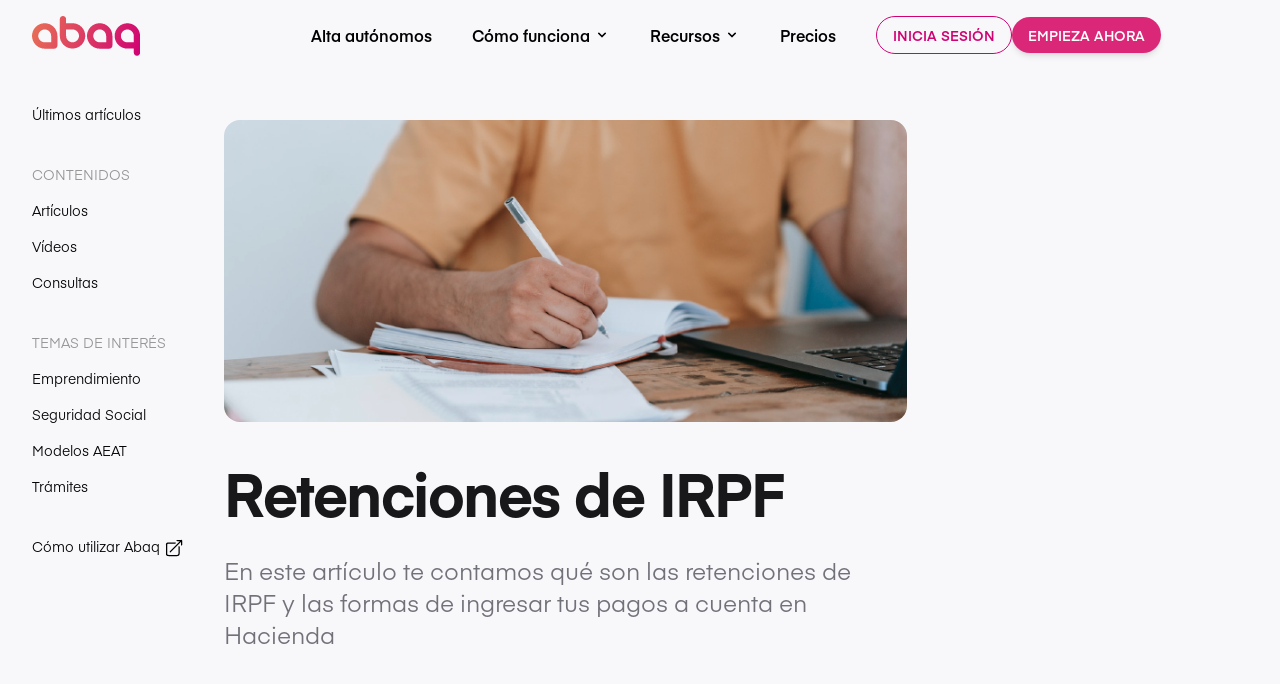

--- FILE ---
content_type: text/html
request_url: https://www.abaq.pro/blog/retenciones-irpf/
body_size: 12229
content:

<!DOCTYPE html>
<html lang="es"
	class="text-gray-500 antialiased bg-gray-100 js-focus-visible">

<head>
	<meta charset="UTF-8">
	<meta name="viewport" content="width=device-width, initial-scale=1.0, maximum-scale=3.0, user-scalable=0">
	<meta http-equiv="X-UA-Compatible" content="ie=edge">
	<meta http-equiv="Content-Security-Policy" content="default-src 'self'; script-src 'self' 'unsafe-inline' 'unsafe-eval' https://www.gstatic.com https://js.stripe.com https://app.intercom.io https://widget.intercom.io https://js.intercomcdn.com https://www.google-analytics.com https://ssl.google-analytics.com https://www.googleadservices.com https://www.google.com https://www.googletagmanager.com https://apis.google.com https://accounts.google.com/gsi/client https://analytics.tiktok.com https://static.elfsight.com https://*.elfsightcdn.com https://connect.facebook.net; style-src 'self' 'unsafe-inline'; img-src 'self' blob: data: https://js.intercomcdn.com https://static.intercomassets.com https://downloads.intercomcdn.com https://downloads.intercomcdn.eu https://downloads.au.intercomcdn.com https://uploads.intercomusercontent.com https://gifs.intercomcdn.com https://video-messages.intercomcdn.com https://messenger-apps.intercom.io https://messenger-apps.eu.intercom.io https://messenger-apps.au.intercom.io https://*.intercom-attachments-1.com https://*.intercom-attachments.eu https://*.au.intercom-attachments.com https://*.intercom-attachments-2.com https://*.intercom-attachments-3.com https://*.intercom-attachments-4.com https://*.intercom-attachments-5.com https://*.intercom-attachments-6.com https://*.intercom-attachments-7.com https://*.intercom-attachments-8.com https://*.intercom-attachments-9.com https://static.intercomassets.eu https://static.au.intercomassets.com https://www.google-analytics.com https://googleads.g.doubleclick.net https://www.google.com https://google.com https://www.google.es https://www.googletagmanager.com https://analytics.tiktok.com https://www.facebook.com; connect-src 'self' https://www.abaq.pro https://www.gstatic.com https://*.googleapis.com https://*.google.com https://*.localizely.com https://fonts.gstatic.com https://api.abaq.pro https://*.facturadirecta.com https://www.abaq.app https://api.stripe.com https://via.intercom.io https://api.intercom.io https://api.au.intercom.io https://api.eu.intercom.io https://api-iam.intercom.io https://api-iam.eu.intercom.io https://api-iam.au.intercom.io https://api-ping.intercom.io https://nexus-websocket-a.intercom.io wss://nexus-websocket-a.intercom.io https://nexus-websocket-b.intercom.io wss://nexus-websocket-b.intercom.io https://nexus-europe-websocket.intercom.io wss://nexus-europe-websocket.intercom.io https://nexus-australia-websocket.intercom.io wss://nexus-australia-websocket.intercom.io https://uploads.intercomcdn.com https://uploads.intercomcdn.eu https://uploads.au.intercomcdn.com https://uploads.eu.intercomcdn.com https://uploads.intercomusercontent.com https://www.google-analytics.com https://stats.g.doubleclick.net https://*.google-analytics.com https://*.analytics.google.com https://analytics.tiktok.com https://*.elfsight.com https://connect.facebook.net; frame-src https://www.google.com https://js.stripe.com https://hooks.stripe.com https://intercom-sheets.com https://www.googletagmanager.com https://td.doubleclick.net/ https://docs.google.com https://go.abaq.pro/ https://www.youtube.com https://www.youtube-nocookie.com; font-src 'self' data: https://fonts.gstatic.com https://js.intercomcdn.com https://fonts.intercomcdn.com; child-src 'self' https://intercom-sheets.com https://www.intercom-reporting.com https://www.youtube.com https://player.vimeo.com https://fast.wistia.net; form-action https://intercom.help https://api-iam.intercom.io https://api-iam.eu.intercom.io https://api-iam.au.intercom.io; media-src https://js.intercomcdn.com">

<meta http-equiv="Permission-Policy" content="autoplay=self,payment=()"/>
	<title>Retenciones de IRPF</title>
	<meta name="description" content="En este artículo te contamos qué son las retenciones de IRPF y las formas de ingresar tus pagos a cuenta en Hacienda" />
	
	
	<link rel="canonical" href="https://www.abaq.pro/blog/retenciones-irpf/" />
	

	
	
	
	<link rel="stylesheet" href="/scss/main.min.49ef0a305744e75ee74d464f3b16fcce82efc74b557f055bcc2d1ce005458626.css" />
	
	<link rel="shortcut icon" href='/images/favicon_abaq.b1a954fe382148c128df98377e3deaa3d6e28aa064f4f1cff37adb8d327a5ac9.ico'>
	
	

	

<script type="text/plain" data-category="analytics" data-service="Google Tag Manager">(function(w,d,s,l,i){w[l]=w[l]||[];w[l].push({'gtm.start':
new Date().getTime(),event:'gtm.js'});var f=d.getElementsByTagName(s)[0],
j=d.createElement(s),dl=l!='dataLayer'?'&l='+l:'';j.async=true;j.src=
'https://www.googletagmanager.com/gtm.js?id='+i+dl;f.parentNode.insertBefore(j,f);
})(window,document,'script','dataLayer','GTM-T6737F5');</script>

	

	<script type="application/ld+json">
	  {
	    "@context": "http://schema.org",
	    "@id": "https://www.abaq.pro/#webpage",
	    "@type": "WebPage",
	    "url": "https://www.abaq.pro/",
	    "name": "Abaq"
	  }
	</script>
	<script type="application/ld+json">
	  {
	    "@context": "http://schema.org",
	    "@id": "https://www.abaq.pro/#organization",
	    "@type": "Organization",
	    "name": "Abaq",
	    "url": "https://www.abaq.pro/",
	    "logo": "https:\/\/www.abaq.pro\/images\/logo-abaq.443e6d6056e655a6a418915854cd2f6e544f36b1d7fdd8000f21e7d5264f7ce8.svg",
	    "sameAs": [
	      "https://twitter.com/abaqpro"
	    ]
	  }
	</script>
	<script type="application/ld+json">
	  {
	    "@context": "http://schema.org",
	    "@id": "https://www.abaq.pro/#website",
	    "@type": "WebSite",
	    "url": "https://www.abaq.pro/",
	    "name": "Abaq"
	  }
	</script>
	<script type="application/ld+json">
		{
		    "@context": "http://schema.org",
		    "@type": "SearchResultsPage",
		    "image": "https:\/\/www.abaq.pro\/images\/abaq_results.d3163118384aa8bd0d3b81e05c70a4475756973e84b18801a2944a068df6ced9.png"
		}
	</script>

	
	<link href="/js/vendor/cookieconsent-3.0.0.css" rel="stylesheet" />
	<style type="text/css">
		html.disable--interaction.show--consent,
		html.disable--interaction.show--consent body {
			height:auto!important;
			overflow:auto!important
		}
	</style>

</head>
<body class=" bg-gray-100">















<div class="hidden md:block">


<header 
  x-data="blogMenu()"
  x-init="init()"
  class="w-56 pt-scroll flex flex-col sm:fixed sm:relative pin-t pin-l">
<nav
  class='nav-sidebar transition relative w-56 top-0 z-40 lg:z-50 bg-gray-100'
>
  <div
    class="w-56 px-4 sm:px-6 lg:px-8">
    <div class="py-4">
      <div class="pb-10">
        <a href='/'>
          <span class="sr-only">Abaq</span>
          





  
  <img 
    src='/images/logo-abaq.443e6d6056e655a6a418915854cd2f6e544f36b1d7fdd8000f21e7d5264f7ce8.svg'
    
    class="nav-logo h-8 w-auto sm:h-10"
    
    
    
    
    
    
      >

        </a>
      </div>
      <div class="-mr-2 -my-2 md:hidden">
        <button 
          @click="open_mobile = !open_mobile"
          type="button" 
          class='rounded-md p-2 inline-flex items-center justify-center  text-black hover:text-primary  hover:bg-gray-100 focus:outline-none focus:ring-2 focus:ring-inset focus:ring-indigo-500'
        >
          <span class="sr-only">Open menu</span>
          
          <svg class="h-6 w-6" xmlns="http://www.w3.org/2000/svg" fill="none" viewBox="0 0 24 24" stroke="currentColor" aria-hidden="true">
            <path stroke-linecap="round" stroke-linejoin="round" stroke-width="2" d="M4 6h16M4 12h16M4 18h16" />
          </svg>
        </button>
      </div>
      <nav class="blog-menu hidden md:block">
        <a href='/blog/' class='blog-menu__item'>
        Últimos artículos
        </a>
        <div>&nbsp;</div>
        <div class="blog-menu__subtitle">Contenidos</div>
        <a href='/blog/articulos/' class='blog-menu__item'>
        Artículos
        </a>
        <a href='/blog/videos/' class='blog-menu__item'>
        Vídeos
        </a>
        <a href='/blog/consultas/' class='blog-menu__item'>
        Consultas
        </a>
        <div>&nbsp;</div>
        <div class="blog-menu__subtitle">Temas de interés</div>
        <a href='/categories/emprendimiento/' class='blog-menu__item'>
        Emprendimiento
        </a>
        <a href='/categories/seguridad-social/' class='blog-menu__item'>
        Seguridad Social
        </a>
        <a href='/categories/modelos/' class='blog-menu__item'>
        Modelos AEAT
        </a>
        <a href='/categories/tramites/' class='blog-menu__item'>
          Trámites
        </a>
        <div>&nbsp;</div>
        
        <a href='https://help.abaq.app' target="_blank" class='blog-menu__item whitespace-nowrap'>
          Cómo utilizar Abaq
          <svg class="inline" width="20" height="20" fill="none" stroke="currentColor" stroke-width="1.5" viewBox="0 0 24 24" xmlns="http://www.w3.org/2000/svg" aria-hidden="true">
            <path stroke-linecap="round" stroke-linejoin="round" d="M13.5 6H5.25A2.25 2.25 0 003 8.25v10.5A2.25 2.25 0 005.25 21h10.5A2.25 2.25 0 0018 18.75V10.5m-10.5 6L21 3m0 0h-5.25M21 3v5.25"></path>
          </svg>
          </a>  
      </nav>
    </div>
  </div>
    
  <div
    @click.away="open_mobile = false" 
    x-show="open_mobile" 
    x-transition:enter="transition ease-out duration-200"
    x-transition:enter-start="transform opacity-0 scale-95"
    x-transition:enter-end="transform opacity-100 scale-100"
    x-transition:leave="transition ease-in duration-150"
    x-transition:leave-start="transform opacity-100 scale-100"
    x-transition:leave-end="transform opacity-0 scale-95"
    style="display: none;"
    class="absolute top-0 inset-x-0 transition transform origin-top-right md:hidden"
  >
    <div class="shadow-xl bg-white divide-y-2 divide-gray-50">
      <div class="px-4 pt-3 pb-6">
        <div 
          class="flex items-center justify-between"
        >
          <div>
            





  
  <img 
    src='/images/logo-abaq.443e6d6056e655a6a418915854cd2f6e544f36b1d7fdd8000f21e7d5264f7ce8.svg'
    
    class="h-8 w-auto"
    
    
    
    
    
    
      >

          </div>
          <div class="-mr-2">
            <button 
              @click="open_mobile = !open_mobile"
              type="button" 
              class="bg-white rounded-md p-2 inline-flex items-center justify-center text-neutral-200 hover:text-gray-500 hover:bg-gray-100 focus:outline-none focus:ring-2 focus:ring-inset focus:ring-indigo-500">
              <span class="sr-only">Close menu</span>
              
              <svg class="h-6 w-6" xmlns="http://www.w3.org/2000/svg" fill="none" viewBox="0 0 24 24" stroke="currentColor" aria-hidden="true">
                <path stroke-linecap="round" stroke-linejoin="round" stroke-width="2" d="M6 18L18 6M6 6l12 12" />
              </svg>
            </button>
          </div>
        </div>
        <div class="mt-8">
          <nav>

            
            <div>
              <a href='/blog/' class="block w-full py-3 text-left">
                <div class="flex items-center justify-between">
                  <span class="text-md font-medium text-gray-900">Últimos contenidos</span>
                </div>
              </a>
            </div>       
            
            <div>
              <a href='/blog/videos/' class="block w-full py-3 text-left">
                <div class="flex items-center justify-between">
                  <span class="text-md font-medium text-gray-900">Vídeos</span>
                </div>
              </a>
            </div>       
            
            <div>
              <a href='/blog/consultas/' class="block w-full py-3 text-left">
                <div class="flex items-center justify-between">
                  <span class="text-md font-medium text-gray-900">Consultas</span>
                </div>
              </a>
            </div>       

            
            <div class="relative" x-data="{selected:false}">
              <div class="cursor-pointer w-full py-3 text-left" @click=" selected = !selected ">
                <div class="flex items-center justify-between">
                  <span class="text-md font-medium text-gray-900">Temas de interés</span>
                  <div class="w-4 h-4">
                    <svg :class="{'-rotate-180': selected }" class="w-4 h-4 sm:w-6 sm:h-6 transform transition easy-out duration-400"
                      xmlns="http://www.w3.org/2000/svg" fill="none" viewBox="0 0 24 24" stroke="currentColor">
                      <path stroke-linecap="round" stroke-linejoin="round" stroke-width="2" d="M19 9l-7 7-7-7" />
                    </svg>
                  </div>
                </div>
              </div>
              <div class="relative overflow-hidden transition-all max-h-0 easy-out duration-400" x-ref="container1"
                x-bind:style="selected ? 'max-height: ' + $refs.container1.scrollHeight + 'px' : ''">
                <div class="text-sm text-gray-600 mx-4 pb-6">

                  <a href='/categories/emprendimiento/' class="py-3 flex items-center rounded-md hover:bg-gray-50">
                    <span class="ml-3">Emprendimiento</span>
                  </a>
                  <a href='/categories/seguridad-social/' class="py-3 flex items-center rounded-md hover:bg-gray-50">
                    <span class="ml-3">Seguridad Social</span>
                  </a>
                  <a href='/categories/modelos/' class="py-3 flex items-center rounded-md hover:bg-gray-50">
                    <span class="ml-3">Modelos AEAT</span>
                  </a>
                  <a href='/categories/tramites/' class="py-3 flex items-center rounded-md hover:bg-gray-50">
                    <span class="ml-3">Trámites</span>
                  </a>
                  
                </div>
              </div>
            </div>  

            
            <div>
              <a href='https://help.abaq.app' target="_blank" class="block w-full pt-6 pb-3 text-left">
                <div class="flex items-center justify-between">
                  <span class="text-md font-medium text-gray-900">
                    <svg class="inline" width="20" height="20" fill="none" stroke="currentColor" stroke-width="1.5" viewBox="0 0 24 24" xmlns="http://www.w3.org/2000/svg" aria-hidden="true">
                      <path stroke-linecap="round" stroke-linejoin="round" d="M13.5 6H5.25A2.25 2.25 0 003 8.25v10.5A2.25 2.25 0 005.25 21h10.5A2.25 2.25 0 0018 18.75V10.5m-10.5 6L21 3m0 0h-5.25M21 3v5.25"></path>
                    </svg>
                    Cómo utilizar Abaq
                  </span>
                </div>
              </a>
            </div>   
            
            
            <div class="pt-6 items-center flex gap-6">
                



<a 
	href="https://www.abaq.pro/a/login"
	class=' action-transparent-button  whitespace-nowrap font-medium font-sans hover:scale-105  text-sm px-4 py-2 '
>
	Inicia sesión
</a>
                



<a 
	href="https://www.abaq.pro/a/signup"
	class=' nav-button whitespace-nowrap  text-center font-medium font-sans hover:scale-105  text-sm px-4 py-2 '
>
	Empieza ahora
</a>
            </div>
          </nav>
        </div>
      </div>
    </div>
  </div>
</nav>
</header>

<script type="text/javascript">
  function blogMenu() {
    return {
      open_mobile: false,
      show: true,
      top: true,
      init() {
        var me = this;
        
        
        
        
        
        
        
        
        
        
        
        
        
        
        
        
      }
    }
  }

</script>
</div>


<div class="block md:hidden">
<header 
  x-data="topMenu()"
  x-init="init()"
  class="pt-scroll w-full flex flex-col sm:fixed sm:relative pin-t pin-r pin-l">
<nav
  x-show="show" 
  x-transition:enter="transition ease-out duration-200"
  x-transition:enter-start="transform opacity-0 -translate-y-12 _scale-95"
  x-transition:enter-end="transform opacity-100 translate-y-0 _scale-100"
  x-transition:leave="transition ease-in duration-150"
  x-transition:leave-start="transform opacity-100 translate-y-0 _scale-100"
  x-transition:leave-end="transform opacity-0 -translate-y-12 _scale-95"
  :class="{'bg-transparent': top, 'bg-blured': !top}"
  class='nav-sticky transition relative top-0 z-40 lg:z-50 w-full mx-auto  nav-light '
>
  <div
    class="max-w-7xl mx-auto px-4 sm:px-6 lg:px-8">
    <div class="md:w-full flex justify-between items-center py-4 md:justify-start">
      <div class="flex justify-start md:mr-10 md:w-0 md:flex-1">
        <a href='/'>
          <span class="sr-only">Abaq</span>
          





  
  <img 
    src='/images/logo-abaq.443e6d6056e655a6a418915854cd2f6e544f36b1d7fdd8000f21e7d5264f7ce8.svg'
    
    class="nav-logo h-8 w-auto sm:h-10"
    
    
    
    
    
    
      >

        </a>
      </div>
      <div class="-mr-2 -my-2">
        <button 
          @click="open_mobile = !open_mobile"
          type="button" 
          class='rounded-md p-2 inline-flex items-center justify-center  text-black hover:text-primary  hover:bg-gray-100 focus:outline-none focus:ring-2 focus:ring-inset focus:ring-indigo-500'
        >
          <span class="sr-only">Open menu</span>
          
          <svg class="h-6 w-6" xmlns="http://www.w3.org/2000/svg" fill="none" viewBox="0 0 24 24" stroke="currentColor" aria-hidden="true">
            <path stroke-linecap="round" stroke-linejoin="round" stroke-width="2" d="M4 6h16M4 12h16M4 18h16" />
          </svg>
        </button>
      </div>
    </div>
  </div>
    
  <div
    @click.away="open_mobile = false" 
    x-show="open_mobile" 
    x-transition:enter="transition ease-out duration-200"
    x-transition:enter-start="transform opacity-0 scale-95"
    x-transition:enter-end="transform opacity-100 scale-100"
    x-transition:leave="transition ease-in duration-150"
    x-transition:leave-start="transform opacity-100 scale-100"
    x-transition:leave-end="transform opacity-0 scale-95"
    style="display: none;"
    class="absolute top-0 inset-x-0 transition transform origin-top-right md:hidden"
  >
    <div class="shadow-xl bg-white divide-y-2 divide-gray-50">
      <div class="px-4 pt-3 pb-6">
        <div 
          class="flex items-center justify-between"
        >
          <div>
            





  
  <img 
    src='/images/logo-abaq.443e6d6056e655a6a418915854cd2f6e544f36b1d7fdd8000f21e7d5264f7ce8.svg'
    
    class="h-8 w-auto"
    
    
    
    
    
    
      >

          </div>
          <div class="-mr-2">
            <button 
              @click="open_mobile = !open_mobile"
              type="button" 
              class="bg-white rounded-md p-2 inline-flex items-center justify-center text-neutral-200 hover:text-gray-500 hover:bg-gray-100 focus:outline-none focus:ring-2 focus:ring-inset focus:ring-indigo-500">
              <span class="sr-only">Close menu</span>
              
              <svg class="h-6 w-6" xmlns="http://www.w3.org/2000/svg" fill="none" viewBox="0 0 24 24" stroke="currentColor" aria-hidden="true">
                <path stroke-linecap="round" stroke-linejoin="round" stroke-width="2" d="M6 18L18 6M6 6l12 12" />
              </svg>
            </button>
          </div>
        </div>
        <div class="mt-8">
          <nav>

            
            <div>
              <a href='/blog/' class="block w-full py-3 text-left">
                <div class="flex items-center justify-between">
                  <span class="text-md font-medium text-gray-900">Últimos contenidos</span>
                </div>
              </a>
            </div>       
            
            <div>
              <a href='/blog/videos/' class="block w-full py-3 text-left">
                <div class="flex items-center justify-between">
                  <span class="text-md font-medium text-gray-900">Vídeos</span>
                </div>
              </a>
            </div>       
            
            <div>
              <a href='/blog/consultas/' class="block w-full py-3 text-left">
                <div class="flex items-center justify-between">
                  <span class="text-md font-medium text-gray-900">Consultas</span>
                </div>
              </a>
            </div>       

            
            <div class="relative" x-data="{selected:false}">
              <div class="cursor-pointer w-full py-3 text-left" @click=" selected = !selected ">
                <div class="flex items-center justify-between">
                  <span class="text-md font-medium text-gray-900">Temas de interés</span>
                  <div class="w-4 h-4">
                    <svg :class="{'-rotate-180': selected }" class="w-4 h-4 sm:w-6 sm:h-6 transform transition easy-out duration-400"
                      xmlns="http://www.w3.org/2000/svg" fill="none" viewBox="0 0 24 24" stroke="currentColor">
                      <path stroke-linecap="round" stroke-linejoin="round" stroke-width="2" d="M19 9l-7 7-7-7" />
                    </svg>
                  </div>
                </div>
              </div>
              <div class="relative overflow-hidden transition-all max-h-0 easy-out duration-400" x-ref="container1"
                x-bind:style="selected ? 'max-height: ' + $refs.container1.scrollHeight + 'px' : ''">
                <div class="text-sm text-gray-600 mx-4 pb-6">

                  <a href='/categories/emprendimiento/' class="py-3 flex items-center rounded-md hover:bg-gray-50">
                    <span class="ml-3">Emprendimiento</span>
                  </a>
                  <a href='/categories/seguridad-social/' class="py-3 flex items-center rounded-md hover:bg-gray-50">
                    <span class="ml-3">Seguridad Social</span>
                  </a>
                  <a href='/categories/modelos/' class="py-3 flex items-center rounded-md hover:bg-gray-50">
                    <span class="ml-3">Modelos AEAT</span>
                  </a>
                  <a href='/categories/tramites/' class="py-3 flex items-center rounded-md hover:bg-gray-50">
                    <span class="ml-3">Trámites</span>
                  </a>
                  
                </div>
              </div>
            </div>  

            
            <div>
              <a href='https://help.abaq.app' target="_blank" class="block w-full pt-6 pb-3 text-left">
                <div class="flex items-center justify-between">
                  <span class="text-md font-medium text-gray-900">
                    <svg class="inline" width="20" height="20" fill="none" stroke="currentColor" stroke-width="1.5" viewBox="0 0 24 24" xmlns="http://www.w3.org/2000/svg" aria-hidden="true">
                      <path stroke-linecap="round" stroke-linejoin="round" d="M13.5 6H5.25A2.25 2.25 0 003 8.25v10.5A2.25 2.25 0 005.25 21h10.5A2.25 2.25 0 0018 18.75V10.5m-10.5 6L21 3m0 0h-5.25M21 3v5.25"></path>
                    </svg>
                    Cómo utilizar Abaq
                  </span>
                </div>
              </a>
            </div>   
            
            
            <div class="pt-6 items-center flex gap-6">
                



<a 
	href="https://www.abaq.pro/a/login"
	class=' action-transparent-button  whitespace-nowrap font-medium font-sans hover:scale-105  text-sm px-4 py-2 '
>
	Inicia sesión
</a>
                



<a 
	href="https://www.abaq.pro/a/signup"
	class=' nav-button whitespace-nowrap  text-center font-medium font-sans hover:scale-105  text-sm px-4 py-2 '
>
	Empieza ahora
</a>
            </div>
          </nav>
        </div>
      </div>
    </div>
  </div>
</nav>
</header>

<script type="text/javascript">
  function topMenu() {
    return {
      open_mobile: false,
      show: true,
      top: true,
      init() {
        var me = this;
        var prevScrollpos = window.pageYOffset;
        window.addEventListener('scroll', function() {
          var currentScrollPos = window.pageYOffset;
          if (currentScrollPos < 200) {
            me.top = true;
            me.show = true;
          } else {
            me.top = false;
            if (prevScrollpos > currentScrollPos) {
              me.show = true;
            } else {
              me.show = false;
            }
          }
          prevScrollpos = currentScrollPos;          
        });
      }
    }
  }

</script>
</div>



<header 
  x-data="topMenu()"
  x-init="init()"
  class="hidden md:flex">
<nav
  x-show="show" 
  x-transition:enter="transition ease-out duration-200"
  x-transition:enter-start="transform opacity-0 -translate-y-12 _scale-95"
  x-transition:enter-end="transform opacity-100 translate-y-0 _scale-100"
  x-transition:leave="transition ease-in duration-150"
  x-transition:leave-start="transform opacity-100 translate-y-0 _scale-100"
  x-transition:leave-end="transform opacity-0 -translate-y-12 _scale-95"
  :class="{'bg-transparent': top, 'bg-blured': !top}"
  class='nav-sticky transition relative left-48 pr-48 top-0 z-40 lg:z-50 w-full mx-auto  nav-light '
>
  <div
    class=" mx-auto px-4 sm:px-6 lg:px-8">
    <div class="md:w-full flex justify-between items-center py-4 md:justify-center">
      
      
      <nav class="hidden md:flex space-x-10">
        
        <a href='/alta-autonomos/'
          class='menu-option text-black hover:text-primary group rounded-md inline-flex items-center text-base font-medium focus:outline-none'
        >
        Alta autónomos
        </a>

        <div 
          @click.away="open = false" 
          x-data="{ open: false }"
          class="hidden xl:block"
        >
          
          <button 
            @click="open = !open"
            type="button" 
            class='menu-option text-black hover:text-primary group rounded-md inline-flex items-center text-base font-medium focus:outline-none'
          >
            <span>Cómo funciona</span>
            
            
            <svg 
              :class="{'rotate-180': open, 'rotate-0': !open}"            
              fill="currentColor" viewBox="0 0 20 20" 
              class="inline w-4 h-4 ml-1 transition-transform duration-200 transform">
              <path fill-rule="evenodd"
                d="M5.293 7.293a1 1 0 011.414 0L10 10.586l3.293-3.293a1 1 0 111.414 1.414l-4 4a1 1 0 01-1.414 0l-4-4a1 1 0 010-1.414z"
                clip-rule="evenodd"></path>
            </svg>
          </button>

          
          <div 
            x-show="open" 
            x-transition:enter="transition ease-out duration-200"
            x-transition:enter-start="transform opacity-0 scale-95"
            x-transition:enter-end="transform opacity-100 scale-100"
            x-transition:leave="transition ease-in duration-150"
            x-transition:leave-start="transform opacity-100 scale-100"
            x-transition:leave-end="transform opacity-0 scale-95"
            style="display: none"
            class="absolute z-10 mt-3 transform w-screen left-0 right-0">
            <div class="mx-auto max-w-6xl rounded-lg shadow-lg ring-1 ring-black ring-opacity-5 overflow-hidden">
              <div class="relative grid md:grid-cols-8 gap-6 bg-white px-5 py-6 sm:gap-8 sm:p-8">
                <div class="space-y-2 col-span-2 row-span-3">
                  <dt class="text-lg leading-6 font-medium text-gray-900">
                    Cómo funciona
                  </dt>
                  <dd class="text-sm text-gray-500">
                    Parte del éxito de Abaq se debe a que combinamos la inteligencia artificial de nuestro programa con asesoramiento PRO personalizado. Descubre cómo lo hacemos.
                  </dd>
                </div>

                <a href="/servicios/cargar-documentos/" class="col-span-3 -m-3 p-3 flex items-start rounded-lg hover:bg-gray-50">
                    
                      <img src='/heroicons-0.4.2/outline/upload.svg' class="injectable flex-shrink-0 h-6 w-6 text-primary">

                    
                    <div class="ml-4 text-sm">
                      <p class="font-medium text-primary">
                        Cómo cargar tus facturas
                      </p>
                      <p class="mt-1 text-gray-500">
                        Tienes muchas formas de enviar tu documentación para que se contabilice automáticamente.
                      </p>
                    </div>
                  </a><a href="/servicios/impuestos-perfectos/" class="col-span-3 -m-3 p-3 flex items-start rounded-lg hover:bg-gray-50">
                    
                      <img src='/heroicons-0.4.2/outline/receipt-tax.svg' class="injectable flex-shrink-0 h-6 w-6 text-primary">

                    
                    <div class="ml-4 text-sm">
                      <p class="font-medium text-primary">
                        Tus impuestos perfectos
                      </p>
                      <p class="mt-1 text-gray-500">
                        Hacemos que tus impuestos estén siempre en orden y al día.
                      </p>
                    </div>
                  </a><a href="/servicios/gestor-personal/" class="col-span-3 -m-3 p-3 flex items-start rounded-lg hover:bg-gray-50">
                    
                      <img src='/heroicons-0.4.2/outline/chat-alt-2.svg' class="injectable flex-shrink-0 h-6 w-6 text-primary">

                    
                    <div class="ml-4 text-sm">
                      <p class="font-medium text-primary">
                        Equipo de Gestores PRO
                      </p>
                      <p class="mt-1 text-gray-500">
                        Siempre tienes un Gestor PRO disponible para asesorarte.
                      </p>
                    </div>
                  </a><a href="/servicios/control-negocio/" class="col-span-3 -m-3 p-3 flex items-start rounded-lg hover:bg-gray-50">
                    
                      <img src='/heroicons-0.4.2/outline/chart-bar.svg' class="injectable flex-shrink-0 h-6 w-6 text-primary">

                    
                    <div class="ml-4 text-sm">
                      <p class="font-medium text-primary">
                        Control de tu negocio
                      </p>
                      <p class="mt-1 text-gray-500">
                        Consulta en todo momento si tu negocio funciona cómo esperas.
                      </p>
                    </div>
                  </a><a href="/servicios/documentacion/" class="col-span-3 -m-3 p-3 flex items-start rounded-lg hover:bg-gray-50">
                    
                      <img src='/heroicons-0.4.2/outline/document-search.svg' class="injectable flex-shrink-0 h-6 w-6 text-primary">

                    
                    <div class="ml-4 text-sm">
                      <p class="font-medium text-primary">
                        Documentos siempre disponibles
                      </p>
                      <p class="mt-1 text-gray-500">
                        Toda la documentación de tu negocio en un único sitio y siempre accesible.
                      </p>
                    </div>
                  </a><a href="/servicios/libros-contabilidad/" class="col-span-3 -m-3 p-3 flex items-start rounded-lg hover:bg-gray-50">
                    
                      <img src='/heroicons-0.4.2/outline/clipboard-list.svg' class="injectable flex-shrink-0 h-6 w-6 text-primary">

                    
                    <div class="ml-4 text-sm">
                      <p class="font-medium text-primary">
                        Libros de Registro Contable
                      </p>
                      <p class="mt-1 text-gray-500">
                        Tus Libros de Registro de Contabilidad, listos para cuando los necesites.
                      </p>
                    </div>
                  </a>

              </div>
            </div>
          </div>
        </div>

        <div 
          @click.away="open = false" 
          x-data="{ open: false }"
          class="hidden lg:block"
        >
          
          <button 
            @click="open = !open"
            type="button" 
            class='menu-option text-black hover:text-primary group rounded-md inline-flex items-center text-base font-medium focus:outline-none'
          >
            <span>Recursos</span>
            
            
            <svg 
              :class="{'rotate-180': open, 'rotate-0': !open}"            
              fill="currentColor" viewBox="0 0 20 20" 
              class="inline w-4 h-4 ml-1 transition-transform duration-200 transform">
              <path fill-rule="evenodd"
                d="M5.293 7.293a1 1 0 011.414 0L10 10.586l3.293-3.293a1 1 0 111.414 1.414l-4 4a1 1 0 01-1.414 0l-4-4a1 1 0 010-1.414z"
                clip-rule="evenodd"></path>
            </svg>
          </button>

          
          <div 
            x-show="open" 
            x-transition:enter="transition ease-out duration-200"
            x-transition:enter-start="transform opacity-0 scale-95"
            x-transition:enter-end="transform opacity-100 scale-100"
            x-transition:leave="transition ease-in duration-150"
            x-transition:leave-start="transform opacity-100 scale-100"
            x-transition:leave-end="transform opacity-0 scale-95"
            style="display: none"
            class="absolute z-10 mt-3 transform w-screen left-0 right-0">
            <div class="mx-auto max-w-6xl rounded-lg shadow-lg ring-1 ring-black ring-opacity-5 overflow-hidden">
              <div class="relative grid md:grid-cols-8 gap-6 bg-white px-5 py-6 sm:gap-8 sm:p-8">
                <div class="space-y-2 col-span-2 row-span-3">
                  <dt class="text-lg leading-6 font-medium text-gray-900">
                    Recursos
                  </dt>
                  <dd class="text-sm text-gray-500">
                    Herramientas, consejos e información para hacer crecer tu negocio.
                  </dd>
                </div>

                <a href="/calculadora-regularizacion/"   class="col-span-3 -m-3 p-3 flex items-start rounded-lg hover:bg-gray-50">
                    
                      <img src='/heroicons-0.4.2/outline/calculator.svg' class="injectable flex-shrink-0 h-6 w-6 text-primary">

                    
                    <div class="ml-4 text-sm">
                      <p class="font-medium text-primary">
                        Planificador cuota de autónomos
                      </p>
                      <p class="mt-1 text-gray-500">
                        Evita sorpresas por la regularización de la cuota de autónomos.
                      </p>
                    </div>
                  </a><a href="/calculadora-autonomos/"   class="col-span-3 -m-3 p-3 flex items-start rounded-lg hover:bg-gray-50">
                    
                      <img src='/heroicons-0.4.2/outline/calculator.svg' class="injectable flex-shrink-0 h-6 w-6 text-primary">

                    
                    <div class="ml-4 text-sm">
                      <p class="font-medium text-primary">
                        Calculadora cuota de autónomos
                      </p>
                      <p class="mt-1 text-gray-500">
                        Conoce con más detalle el importe exacto de la cuota de autónomos que te tocará pagar cada mes.
                      </p>
                    </div>
                  </a><a href="/calculadora-ingresos/"   class="col-span-3 -m-3 p-3 flex items-start rounded-lg hover:bg-gray-50">
                    
                      <img src='/heroicons-0.4.2/outline/calculator.svg' class="injectable flex-shrink-0 h-6 w-6 text-primary">

                    
                    <div class="ml-4 text-sm">
                      <p class="font-medium text-primary">
                        Calculadora renta para autónomos
                      </p>
                      <p class="mt-1 text-gray-500">
                        Conoce cúanto dinero te quedará después de pagar el impuesto de la renta.
                      </p>
                    </div>
                  </a><a href="/blog/"   class="col-span-3 -m-3 p-3 flex items-start rounded-lg hover:bg-gray-50">
                    
                      <img src='/heroicons-0.4.2/outline/newspaper.svg' class="injectable flex-shrink-0 h-6 w-6 text-primary">

                    
                    <div class="ml-4 text-sm">
                      <p class="font-medium text-primary">
                        Blog
                      </p>
                      <p class="mt-1 text-gray-500">
                        En nuestro blog encontrarás artículos que te pueden interesar como autónomo.
                      </p>
                    </div>
                  </a><a href="https://help.abaq.app/" target="_blank"  class="col-span-3 -m-3 p-3 flex items-start rounded-lg hover:bg-gray-50">
                    
                      <img src='/heroicons-0.4.2/outline/question-mark-circle.svg' class="injectable flex-shrink-0 h-6 w-6 text-primary">

                    
                    <div class="ml-4 text-sm">
                      <p class="font-medium text-primary">
                        Ayuda
                      </p>
                      <p class="mt-1 text-gray-500">
                        Aquí encontrarás consejos y tutoriales sobre el día a día con Abaq.
                      </p>
                    </div>
                  </a><a href="/aprende/"   class="col-span-3 -m-3 p-3 flex items-start rounded-lg hover:bg-gray-50">
                    
                      <img src='/heroicons-0.4.2/outline/academic-cap.svg' class="injectable flex-shrink-0 h-6 w-6 text-primary">

                    
                    <div class="ml-4 text-sm">
                      <p class="font-medium text-primary">
                        Aprende
                      </p>
                      <p class="mt-1 text-gray-500">
                        Todo lo que tienes que saber para ser un Autónomo PRO.
                      </p>
                    </div>
                  </a>

              </div>
            </div>
          </div>
        </div>

        <a href='/precios/'
          class='menu-option text-black hover:text-primary group rounded-md inline-flex items-center text-base font-medium focus:outline-none'
        >
        Precios
        </a>

      </nav>
      <div class="hidden md:flex items-center gap-6  ml-10">
        



<a 
	href="https://www.abaq.pro/a/login"
	class=' action-transparent-button  whitespace-nowrap font-medium font-sans hover:scale-105  text-sm px-4 py-2 '
>
	Inicia sesión
</a>
        



<a 
	href="https://www.abaq.pro/a/signup"
	class=' nav-button whitespace-nowrap  text-center font-medium font-sans hover:scale-105  text-sm px-4 py-2 '
>
	Empieza ahora
</a>
      </div>
    </div>
  </div>
  
</nav>
</header>

<script type="text/javascript">
  function topMenu() {
    return {
      open_mobile: false,
      show: true,
      top: true,
      init() {
        var me = this;
        var prevScrollpos = window.pageYOffset;
        window.addEventListener('scroll', function() {
          var currentScrollPos = window.pageYOffset;
          if (currentScrollPos < 200) {
            me.top = true;
            me.show = true;
          } else {
            me.top = false;
            if (prevScrollpos > currentScrollPos) {
              me.show = true;
            } else {
              me.show = false;
            }
          }
          prevScrollpos = currentScrollPos;          
        });
      }
    }
  }

</script>

<div class="md:ml-52 bg-gray-100 js py-20 space-y-20 sm:space-y-32 md:space-y-40 lg:space-y-44 overflow-hidden">
	<div class="px-4 lg:w-2/3">
		<div>
			



<script type="text/javascript">

function historyBack(defaultLink) {
    return {
        show: false,
        init() {
            var me = this;
            me.show =  document.referrer.includes(window.location.hostname);
        },
        back() {
            if (document.referrer.includes(window.location.hostname)) {
                history.back();
            } else {
                window.location.href = defaultLink;
            }
        }
    }
}
</script>

<a 
    href="#" 
    @click="back(); return false"
    x-show="show"
    x-data="historyBack('/blog/')" x-init="init()"
class="mb-10 text-md md:text-base lg:text-lg text-primary flex block font-semibold transform hover:opacity-75 transition duration-500 ease-in-out reveal-fx reveal-fx--translate-up"
data-reveal-fx-delay="400">
<svg class="mr-1 w-5 h-5 sm:w-6 sm:h-6 lg:w-7 lg:h-7" xmlns="http://www.w3.org/2000/svg" fill="none" viewBox="0 0 24 24" stroke="currentColor">
    <path stroke-linecap="round" stroke-linejoin="round" stroke-width="2" d="M7 16l-4-4m0 0l4-4m-4 4h18" />
</svg>				
Atrás
</a>

			
			
				
					
					<div class="my-10  rounded-lg reveal-fx reveal-fx--translate-up" data-reveal-fx-delay="900">
						<img class="rounded-lg" src='/blog/declaracion-irpf_hubabf2d5b0e2a662253f848c1459b6504_1007285_757x335_fill_box_smart1_3.png'>
					</div>
				
			
			<h1
				class="text-3xl sm:text-5xl lg:text-6xl leading-none font-extrabold text-gray-900 tracking-tight mb-8 reveal-fx reveal-fx--translate-up">
				Retenciones de IRPF
			</h1>
			<p class="mx-auto _max-w-4xl text-lg sm:text-2xl font-normal sm:leading-0 space-y-6 mb-6 reveal-fx reveal-fx--translate-up"
				data-reveal-fx-delay="300">
				En este artículo te contamos qué son las retenciones de IRPF y las formas de ingresar tus pagos a cuenta en Hacienda
			</p>
			<div class="pt-10 text-sm flex items-center justify-start space-x-4 _reveal-fx _reveal-fx--translate-up" _data-reveal-fx-delay="600">
				
					<div class="text-sm flex items-center justify-between">
						<div class="space-x-2">
									
								<span class="text-black opacity-40 font-normal uppercase">
									Emprendimiento
								</span>
							
						</div>
					</div>
				
				<div>Lectura: 2 min.</div>
				<div>15/01/2021</div>
			</div>		
		</div>
		<div class="post__content text-base my-10">
			<p>En este post vamos a responder principalmente a 3 preguntas:</p>
<ul>
<li>¿En qué consiste el IRPF para un autónomo?</li>
<li>¿Tengo que aplicar retención IRPF en mis facturas?</li>
<li>Y, ¿qué retención de IRPF debo aplicar en mis facturas?</li>
</ul>
<p>Vamos con ellas&hellip;</p>
<h3 id="en-qué-consiste-el-irpf-para-un-autónomo">¿En qué consiste el IRPF para un autónomo?</h3>
<p>El IRPF es el Impuesto de la Renta de las Personas Físicas y en verdad lo pagamos todos los que obtenemos ingresos, ya sea como autónomo o como empleado.</p>
<p>Cuando estás contratado como empleado, en las nóminas se retiene una parte de tus ingresos en concepto de IRPF. Se ingresa cada mes y es todo automático al encargarse tu empresa.</p>
<p>Los autónomos al no tener nómina, tienen que realizar el ingreso de otra forma.</p>
<p>Hay 2 formas de hacerlo:</p>
<ul>
<li>
<p><strong>Retención en facturas:</strong> se aplica una retención del 7 o del 15 % en las facturas que emitas a otros profesionales y empresas y ellos se encargan de ingresar ese importe en Hacienda en tu nombre. Esta opción solo se puede utilizar si estás dado de alta en un epígrafe profesional o artístico. Aunque el importe de la retención lo abones con cada factura, tu cliente te hará el ingreso cada 3 meses a través del modelo 111.</p>
</li>
<li>
<p><strong>Modelo 130:</strong> si estás dado de alta en un epígrafe empresarial o si más del 30 % de tus facturas se han emitido a particulares (no pueden ingresar tus retenciones), será necesario presentar el modelo 130. Es un modelo que te permite ingresar las retenciones de IRPF directamente. Será aproximadamente el 20 % de la diferencia entre ingresos y gastos (de tu beneficio), descontando las retenciones ya ingresadas. Se confecciona e ingresa cada 3 meses y acumula los rendimientos de todo el año (no solo los de ese trimestre).</p>
</li>
</ul>
<p>Del modelo 130 no comento mucho más porque nos encargamos de todo en Abaq. Solo tienes que preocuparte de subir tus facturas de venta y gastos y nosotros hacemos el resto. Igualmente si tienes alguna consulta, no dudes en preguntarnos 😊</p>
<h3 id="tengo-que-aplicar-retención-irpf-en-mis-facturas">¿Tengo que aplicar retención IRPF en mis facturas?</h3>
<p>Como comentaba en el punto anterior dependerá de si estás dado de alta en un epígrafe profesional o artístico y si tus clientes son otros profesionales o empresas.</p>
<p>Si tus clientes son particulares, no llevarán nunca retención tus facturas y si estás dado de alta en un IAE empresarial, tampoco.</p>
<h3 id="qué-retención-de-irpf-debo-aplicar-en-mis-facturas">¿Qué retención de IRPF debo aplicar en mis facturas?</h3>
<p>Hay 2 porcentajes de retención principalmente para autónomos profesionales, el 7 % y el 15 %. El 15 % es el tipo general y el 7 % es el tipo para los nuevos autónomos que se aplicará durante el año del alta y los 2 siguientes.</p>
<p>Si eres otro tipo de autónomo y debes retener en factura, puedes ver los tipos correspondientes en <a href="https://www.agenciatributaria.es/AEAT.internet/Inicio/_Segmentos_/Empresas_y_profesionales/Empresarios_individuales_y_profesionales/Obligaciones_como_retenedor/_Que_rentas_estan_sometidas_a_retencion_o_ingreso_a_cuenta_/Otras_actividades_economicas.shtml" target="_blank">este enlace de la AEAT</a>.</p>

		</div>
		
<h2 class="pt-20 pb-10 uppercase text-black opacity-40 text-sm">También puede interesarte</h2>

<div class="space-y-4 md:space-y-0 md:gap-4 md:grid md:grid-cols-12">

    
    		
    
    
         
        <div class="h-full md:col-span-6">
            





<div 
	class="h-full bg-white rounded-lg overflow-hidden reveal-fx reveal-fx--translate-up overflow-hidden font-normal text-regular-200">
	<a href="/blog/reduccion-irpf-por-inicio-actividad-como-autonomo/">
		
			<div class="bg-gradient-to-br from-pink-600 to-purple-400 relative rounded-t-lg ring-1 ring-black ring-opacity-5 overflow-hidden">
				

				
					<img class="flex items-center justify-center rounded-t-md" src='/images/2023-blog/_hu238b51194fae85c627bf79f01669162b_29338_aca19df5563f444a1b799d535536f958.png'>
				
			</div>
		
		<div class="px-6 py-8 space-y-4">
			
				<div class="mb-4 text-sm flex items-center justify-between">
					<div class="space-x-2">
								
							<span class="text-black opacity-40 font-normal uppercase">
								Emprendimiento
							</span>
						
					</div>
				</div>
			
			<dt class="mb-2 text-2xl leading-8 text-black font-semibold">
				Ahorra en el IRPF con la reducción por el inicio de actividad como autónomo
			</dt>
			<dd class="text-lg font-normal">
				¿Sabías que si te estableces como autónomo puedes tener una reducción en el IRPF de tu primer año con rendimiento neto positivo y del año que le …
			</dd>
		</div>
	</a>
</div>
        </div>
        
    
         
        <div class="h-full md:col-span-6">
            





<div 
	class="h-full bg-white rounded-lg overflow-hidden reveal-fx reveal-fx--translate-up overflow-hidden font-normal text-regular-200">
	<a href="/blog/autonomo-o-sociedad-limitada/">
		
			<div class="bg-gradient-to-br from-amber-500 to-yellow-200 relative rounded-t-lg ring-1 ring-black ring-opacity-5 overflow-hidden">
				

				
					<img class="flex items-center justify-center rounded-t-md" src='/images/2023-blog/_hu6e921245b4974bf5b3a6399356962954_39138_b334ff4cf8d2db8ae705e61c829a3ea5.png'>
				
			</div>
		
		<div class="px-6 py-8 space-y-4">
			
				<div class="mb-4 text-sm flex items-center justify-between">
					<div class="space-x-2">
								
							<span class="text-black opacity-40 font-normal uppercase">
								Emprendimiento
							</span>
						
					</div>
				</div>
			
			<dt class="mb-2 text-2xl leading-8 text-black font-semibold">
				¿Qué es mejor, hacerte autónomo o crear una Sociedad Limitada?
			</dt>
			<dd class="text-lg font-normal">
				A menudo recibimos consultas sobre si es mejor trabajar en régimen de autónomos o constituir una Sociedad Limitada (S.L.). Así que para aclarar esta …
			</dd>
		</div>
	</a>
</div>
        </div>
        
    
         
        <div class="h-full md:col-span-6">
            





<div 
	class="h-full bg-white rounded-lg overflow-hidden reveal-fx reveal-fx--translate-up overflow-hidden font-normal text-regular-200">
	<a href="/blog/verifactu-y-facturacion-electronica/">
		
			<div class="bg-gradient-to-br from-indigo-700 to-sky-200 relative rounded-t-lg ring-1 ring-black ring-opacity-5 overflow-hidden">
				

				
					<img class="flex items-center justify-center rounded-t-md" src='/images/2023-blog/aeat-verifactu-que-es-y-como-te-afectara-1_hu714d51cc76adc64e79c85b26a63dffd0_28359_757x335_fill_box_smart1_3.png'>
				
			</div>
		
		<div class="px-6 py-8 space-y-4">
			
				<div class="mb-4 text-sm flex items-center justify-between">
					<div class="space-x-2">
								
							<span class="text-black opacity-40 font-normal uppercase">
								Emprendimiento
							</span>
						
					</div>
				</div>
			
			<dt class="mb-2 text-2xl leading-8 text-black font-semibold">
				VeriFactu: qué es y cómo te afectará
			</dt>
			<dd class="text-lg font-normal">
				Si eres autónomo en España o tienes una empresa sujeta al impuesto de sociedades, este año tendrás que cambiar la forma de gestionar tus facturas para …
			</dd>
		</div>
	</a>
</div>
        </div>
        
    
         
        <div class="h-full md:col-span-6">
            


<div 
	class="h-full bg-white rounded-lg overflow-hidden reveal-fx reveal-fx--translate-up overflow-hidden font-normal text-regular-200">
	<a href="/blog/consultas/iva-facturas-canarias-declaran-inversion-sujeto-pasivo-igic/">
		<div class="px-6 py-8 space-y-4">
			<div class="w-10 h-10">
                <svg xmlns="http://www.w3.org/2000/svg" xmlns:xlink="http://www.w3.org/1999/xlink" viewBox="0 0 48 48" fill="none">
                    <g stroke="none" stroke-width="1" fill-rule="evenodd">
                      <g>
                        <circle fill="#858A99" cx="24" cy="24" r="24" />
                        <path fill="#FFFFFF" d="M24,26 C31.2248148,26 37.3311904,29.1425237 39.3183778,33.4583295 C36.1452168,38.584899 30.4714282,42 24,42 C17.5281502,42 11.854044,38.584454 8.68191725,33.4575981 C10.6697569,29.1420362 16.7757456,26 24,26 Z" />
                        <circle fill="#FFFFFF" cx="24" cy="14" r="7" />
                      </g>
                    </g>
                  </svg>                  
            </div>
			
				<div class="mb-4 text-sm flex items-center justify-between">
					<div class="space-x-2">
								
							<span class="text-black opacity-40 font-normal uppercase">
								Emprendimiento
							</span>
						
					</div>
				</div>
			
			<dt class="mb-2 text-2xl leading-8 text-black font-semibold">
				El IVA en las facturas de Canarias se declaran como inversión del sujeto pasivo del IGIC
			</dt>
			<dd class="text-lg font-normal">
				¿Cómo se declara el IVA trimestral en las facturas de Canarias?
			</dd>
		</div>
	</a>
</div>
        </div>
        
    

</div>

	</div>
</div>

<script type="text/javascript">
    function bannerAbaqFixed() {
        return {
            show: false,
            init() {
                var me = this;
                var prevScrollpos = window.pageYOffset;
                window.addEventListener('scroll', function () {
                    var currentScrollPos = window.pageYOffset;
                    if (currentScrollPos > 400) {
                        me.show = true;
                    } else {
                        
                    }
                    prevScrollpos = currentScrollPos;
                });
            }
        }
    }
</script>

<div x-cloak
    x-data="bannerAbaqFixed()"
    x-init="init()"
    x-show="show"
    x-transition:enter="transition ease-out duration-200"
    x-transition:enter-start="transform opacity-0 -translate-y-12 scale-95"
    x-transition:enter-end="transform opacity-100 translate-y-0 scale-100"
    x-transition:leave="transition ease-in duration-150"
    x-transition:leave-start="transform opacity-100 translate-y-0 scale-100"
    x-transition:leave-end="transform opacity-0 -translate-y-12 scale-95"
    class="hidden lg:block fixed right-6 top-20 w-64 bg-white rounded-lg overflow-hidden reveal-fx reveal-fx--translate-up overflow-hidden font-normal text-regular-200 text-black bg-gradient-to-br from-amber-300 to-orange-400 p-8">
    <div>
        <div class="space-y-10">
            <div class="w-32">
                





  
  <img 
    src='/images/logo-abaq-white.2fca9a316365221b7b98436f79c876aecae9f43bf9e4ee3adfb95b0dab2fa42c.svg'
    
    
    loading="lazy"
    
    
    
    
    
      >

            </div>
            <div class="text-2xl">La gestoría digital PRO para autónomos</div>
            <div class="text-md">Tramitamos tu Alta de Autónomos, presentamos tus impuestos y te
                asesoramos por 39 € / mes.
                Y tú, mientras, haces crecer tu negocio.</div>
            <a href="https://www.abaq.pro/a/signup" class="inline-flex items-center justify-center text-md rounded-full text-white bg-black transform transition duration-500 ease-in-out font-sans rounded-full text-white bg-black text-center font-medium font-sans hover:scale-105 px-8 py-4">Empieza ahora</a>
        </div>
    </div>
</div>



<script src="/js/vendor/flickity-2.2.2.min.js"></script>


<script src="/js/vendor/alpine-3.12.3.min.js" defer></script>

<script src="/js/vendor/svg-inject.min.js"></script>
<script type="text/javascript">
  SVGInject(document.querySelectorAll("img.injectable,source.injectable"));
</script>


<script>
  window.intercomSettings = {
    app_id: "flvzbqyb"
  };
</script>
<script>(function () { var w = window; var ic = w.Intercom; if (typeof ic === "function") { ic('reattach_activator'); ic('update', w.intercomSettings); } else { var d = document; var i = function () { i.c(arguments); }; i.q = []; i.c = function (args) { i.q.push(args); }; w.Intercom = i; var l = function () { var s = d.createElement('script'); s.type = 'text/javascript'; s.async = true; s.src = 'https://widget.intercom.io/widget/flvzbqyb'; var x = d.getElementsByTagName('script')[0]; x.parentNode.insertBefore(s, x); }; if (w.attachEvent) { w.attachEvent('onload', l); } else { w.addEventListener('load', l, false); } } })();</script>




<script defer src="/js/vendor/cookieconsent-3.0.0.umd.js"></script>

<script>
  window.addEventListener('load', function () {

    
    CookieConsent.run({
        disablePageInteraction: true,
        guiOptions: {
            consentModal: {
                layout: 'box',
                position: 'bottom center',
                flipButtons: false,
                equalWeightButtons: false
            },
            preferencesModal: {
                layout: 'box',
                
                flipButtons: false,
                equalWeightButtons: false
            }
        },        
        categories: {
            necessary: {
                enabled: true,  
                readOnly: true  
            },
            analytics: {
                enabled: true,  
                readOnly: false
            }
        },
        language: {
            default: 'es',
            translations: {
                en: {
                    consentModal: {
                        title: 'We use cookies',
                        description: 'This website uses essential cookies to ensure its proper operation and tracking cookies to understand how you interact with it. The latter will be set only after consent.',
                        acceptAllBtn: 'Accept cookies',
                        
                        showPreferencesBtn: 'Settings'
                    },
                    preferencesModal: {
                        title: 'Manage cookie preferences',
                        acceptAllBtn: 'Accept all',
                        acceptNecessaryBtn: 'Reject all',
                        savePreferencesBtn: 'Save my preferences',
                        closeIconLabel: 'Close',
                        sections: [
                            {
                                title: 'Cookie usage 📢',
                                description: 'We use cookies to ensure the basic functionalities of the website and to enhance your online experience. You can choose for each category to opt-in/out whenever you want. For more details relative to cookies and other sensitive data, please read the full <a href="/legal/privacidad/" class="cc-link">privacy policy</a>.'
                            },
                            {
                                title: 'Strictly Necessary cookies',
                                description: 'These cookies are essential for the proper functioning of the website and cannot be disabled.',
                                
                                linkedCategory: 'necessary'
                            },
                            {
                                title: 'Performance and Analytics',
                                description: 'These cookies collect information about how you use our website. All of the data is anonymized and cannot be used to identify you.',
                                linkedCategory: 'analytics'
                            },
                            {
                                title: 'More information',
                                description: 'For any queries in relation to my policy on cookies and your choices, please <a class="cc-link" href=javascript:Intercom("show")>contact us</a>'
                            }
                        ]
                    }
                },
                es: {
                    consentModal: {
                        title: 'Utilizamos cookies',
                        description: 'Este sitio web utiliza cookies esenciales para garantizar su correcto funcionamiento y cookies de seguimiento para comprender cómo interactúas con él. Este último se fijará sólo después del consentimiento.',
                        acceptAllBtn: 'Aceptar cookies',
                        
                        showPreferencesBtn: 'Preferencias'
                    },
                    preferencesModal: {
                        title: 'Preferencias de cookies',
                        acceptAllBtn: 'Permitirlas todas',
                        acceptNecessaryBtn: 'Rechazar todo',
                        savePreferencesBtn: 'Confirmar mis preferencias',
                        closeIconLabel: 'Cerrar',
                        sections: [
                            {
                                title: 'Uso de cookies 📢',
                                description: 'Utilizamos cookies para garantizar las funcionalidades básicas del sitio web y mejorar tu experiencia en línea. Puedes elegir para cada categoría optar por participar o no participar cuando lo desees. Para obtener más detalles sobre las cookies y otros datos confidenciales, lee la <a href="/legal/privacidad/" class="cc-link">política de privacidad</a> completa.'
                            },
                            {
                                title: 'Cookies estríctamente necesarias',
                                description: 'Estas cookies son esenciales para el correcto funcionamiento del sitio web. Sin estas cookies, el sitio web no funcionaría correctamente.',
                                
                                linkedCategory: 'necessary'
                            },
                            {
                                title: 'Cookies de rendimiento y análisis',
                                description: 'Estas cookies nos permiten contar las visitas y fuentes de circulación para poder medir y mejorar el desempeño de nuestro sitio. Nos ayudan a saber qué páginas son las más o menos populares, y ver cuántas personas visitan el sitio. Toda la información que recogen estas cookies es agregada y, por lo tanto, anónima. Si no permite estas cookies no sabremos cuándo visitó nuestro sitio, y por lo tanto no podremos saber cuándo lo visitó.',
                                linkedCategory: 'analytics'
                            },
                            {
                                title: 'Más información',
                                description: 'Para cualquier consulta en relación con nuestra política de cookies y sus opciones, <a class="cc-link" href=javascript:Intercom("show")>chatea con nosotros</a>.'
                            }
                        ]
                    }
                },
                ca: {
                    consentModal: {
                        title: 'Utilitzem cookies',
                        description: 'Aquest lloc web utilitza cookies essencials per garantir-ne el funcionament correcte i cookies de seguiment per comprendre com interactues amb ell. Aquest darrer es fixarà només després del consentiment.',
                        acceptAllBtn: 'Acceptar cookies',
                        
                        showPreferencesBtn: 'Preferències'
                    },
                    preferencesModal: {
                        title: 'Preferències de cookies',
                        acceptAllBtn: 'Premetre-les totes',
                        acceptNecessaryBtn: 'Rebutjar-les',
                        savePreferencesBtn: 'Confirma les meves preferències',
                        closeIconLabel: 'Tancar',
                        sections: [
                            {
                                title: 'Ús de cookies 📢',
                                description: 'Utilitzem galetes per garantir les funcionalitats bàsiques del lloc web i millorar la teva experiència en línia. Pots triar per a cada categoria optar per participar o no participar quan vulguis. Per obtenir més detalls sobre les cookies i altres dades confidencials, llegeix la <a href="/ca/legal/privacidad/" class="cc-link">política de privadesa</a> completa.'
                            },
                            {
                                title: 'Cookies estríctament necessàries',
                                description: 'Aquestes cookies són essencials per al funcionament correcte del lloc web. Sense aquestes cookies, el lloc web no funcionaria correctament.',
                                
                                linkedCategory: 'necessary'
                            },
                            {
                                title: 'Cookies de rendiment i anàlisi',
                                description: "Aquestes cookies ens permeten comptar les visites i fonts de circulació per poder mesurar i millorar l'exercici del nostre lloc. Ens ajuden a saber quines pàgines són les més o menys populars, i veure quantes persones visiten el lloc. Tota la informació que recullen aquestes galetes és agregada i, per tant, anònima. Si no permet aquestes galetes no sabrem quan va visitar el nostre lloc, i per tant no podrem saber quan el va visitar.",
                                linkedCategory: 'analytics'
                            },
                            {
                                title: 'Més informació',
                                description: 'Per a qualsevol consulta en relació amb la nostra política de cookies i les seves opcions, <a class="cc-link" href=javascript:Intercom("show")>xateja amb nosaltres</a>.'
                            }
                        ]
                    }
                }                                
            }
        }        

    });
});
</script>



<script src="/js/vendor/reveal-effects-codyhouse-util.js"></script>
<script src="/js/vendor/reveal-effects.js"></script>



<script type="text/javascript" src='/js/reveal-custom-effects.2630d84e229c4c4c73444ac0a8b22549f767fcd45ba78f1c3d1a47a5de9ddcc4.js'></script>



<script type="text/javascript" src='/js/parallax.590d4182ea6ed3bb4b0bbf0f0a6672de403106d3b32ad7bb9f065495c1a9e3c4.js'></script>



<script type="text/javascript" src='/js/typing.f7221494ac2b44a7841a9296950c10118cc700642749d98d23eeffe5d1d61520.js'></script>


<script type="text/javascript">

function isSameSite(anchor) {
  const absoluteUrl = anchor.href;
  const currentUrl = window.location.href;

  
  const absoluteAnchor = document.createElement('a');
  absoluteAnchor.href = absoluteUrl;

  const currentAnchor = document.createElement('a');
  currentAnchor.href = currentUrl;

  
  return (absoluteAnchor.origin === currentAnchor.origin);
}


function addTargetBlankToExternalLinks() {
  
  var targetDivs = document.querySelectorAll('.post__content, .consulta');
  
  
  targetDivs.forEach(function(div) {
    
    var links = div.getElementsByTagName('a');
    
    
    for (var i = 0; i < links.length; i++) {
      var link = links[i];

      
      if (!isSameSite(link)) {
        
        link.setAttribute('target', '_blank');
      }
    }
  });
}


document.addEventListener('DOMContentLoaded', addTargetBlankToExternalLinks);
</script>



  </body>
</html>


--- FILE ---
content_type: text/css
request_url: https://www.abaq.pro/scss/main.min.49ef0a305744e75ee74d464f3b16fcce82efc74b557f055bcc2d1ce005458626.css
body_size: 11401
content:
*,::before,::after{box-sizing:border-box;border-width:0;border-style:solid;border-color:#e4e4e7}::before,::after{--tw-content:''}html{line-height:1.5;-webkit-text-size-adjust:100%;-moz-tab-size:4;-o-tab-size:4;tab-size:4;font-family:abaq-font,sans-serif;font-feature-settings:normal}body{margin:0;line-height:inherit}hr{height:0;color:inherit;border-top-width:1px}abbr:where([title]){-webkit-text-decoration:underline dotted;text-decoration:underline dotted}h1,h2,h3,h4,h5,h6{font-size:inherit;font-weight:inherit}a{color:inherit;text-decoration:inherit}b,strong{font-weight:bolder}code,kbd,samp,pre{font-family:ui-monospace,SFMono-Regular,Menlo,Monaco,Consolas,liberation mono,courier new,monospace;font-size:1em}small{font-size:80%}sub,sup{font-size:75%;line-height:0;position:relative;vertical-align:baseline}sub{bottom:-.25em}sup{top:-.5em}table{text-indent:0;border-color:inherit;border-collapse:collapse}button,input,optgroup,select,textarea{font-family:inherit;font-size:100%;font-weight:inherit;line-height:inherit;color:inherit;margin:0;padding:0}button,select{text-transform:none}button,[type=button],[type=reset],[type=submit]{-webkit-appearance:button;background-color:transparent;background-image:none}:-moz-focusring{outline:auto}:-moz-ui-invalid{box-shadow:none}progress{vertical-align:baseline}::-webkit-inner-spin-button,::-webkit-outer-spin-button{height:auto}[type=search]{-webkit-appearance:textfield;outline-offset:-2px}::-webkit-search-decoration{-webkit-appearance:none}::-webkit-file-upload-button{-webkit-appearance:button;font:inherit}summary{display:list-item}blockquote,dl,dd,h1,h2,h3,h4,h5,h6,hr,figure,p,pre{margin:0}fieldset{margin:0;padding:0}legend{padding:0}ol,ul,menu{list-style:none;margin:0;padding:0}textarea{resize:vertical}input::-moz-placeholder,textarea::-moz-placeholder{opacity:1;color:#a1a1aa}input::placeholder,textarea::placeholder{opacity:1;color:#a1a1aa}button,[role=button]{cursor:pointer}:disabled{cursor:default}img,svg,video,canvas,audio,iframe,embed,object{display:block;vertical-align:middle}img,video{max-width:100%;height:auto}[hidden]{display:none}*,::before,::after{--tw-border-spacing-x:0;--tw-border-spacing-y:0;--tw-translate-x:0;--tw-translate-y:0;--tw-rotate:0;--tw-skew-x:0;--tw-skew-y:0;--tw-scale-x:1;--tw-scale-y:1;--tw-pan-x: ;--tw-pan-y: ;--tw-pinch-zoom: ;--tw-scroll-snap-strictness:proximity;--tw-ordinal: ;--tw-slashed-zero: ;--tw-numeric-figure: ;--tw-numeric-spacing: ;--tw-numeric-fraction: ;--tw-ring-inset: ;--tw-ring-offset-width:0px;--tw-ring-offset-color:#fff;--tw-ring-color:rgb(59 130 246 / 0.5);--tw-ring-offset-shadow:0 0 #0000;--tw-ring-shadow:0 0 #0000;--tw-shadow:0 0 #0000;--tw-shadow-colored:0 0 #0000;--tw-blur: ;--tw-brightness: ;--tw-contrast: ;--tw-grayscale: ;--tw-hue-rotate: ;--tw-invert: ;--tw-saturate: ;--tw-sepia: ;--tw-drop-shadow: ;--tw-backdrop-blur: ;--tw-backdrop-brightness: ;--tw-backdrop-contrast: ;--tw-backdrop-grayscale: ;--tw-backdrop-hue-rotate: ;--tw-backdrop-invert: ;--tw-backdrop-opacity: ;--tw-backdrop-saturate: ;--tw-backdrop-sepia: }::backdrop{--tw-border-spacing-x:0;--tw-border-spacing-y:0;--tw-translate-x:0;--tw-translate-y:0;--tw-rotate:0;--tw-skew-x:0;--tw-skew-y:0;--tw-scale-x:1;--tw-scale-y:1;--tw-pan-x: ;--tw-pan-y: ;--tw-pinch-zoom: ;--tw-scroll-snap-strictness:proximity;--tw-ordinal: ;--tw-slashed-zero: ;--tw-numeric-figure: ;--tw-numeric-spacing: ;--tw-numeric-fraction: ;--tw-ring-inset: ;--tw-ring-offset-width:0px;--tw-ring-offset-color:#fff;--tw-ring-color:rgb(59 130 246 / 0.5);--tw-ring-offset-shadow:0 0 #0000;--tw-ring-shadow:0 0 #0000;--tw-shadow:0 0 #0000;--tw-shadow-colored:0 0 #0000;--tw-blur: ;--tw-brightness: ;--tw-contrast: ;--tw-grayscale: ;--tw-hue-rotate: ;--tw-invert: ;--tw-saturate: ;--tw-sepia: ;--tw-drop-shadow: ;--tw-backdrop-blur: ;--tw-backdrop-brightness: ;--tw-backdrop-contrast: ;--tw-backdrop-grayscale: ;--tw-backdrop-hue-rotate: ;--tw-backdrop-invert: ;--tw-backdrop-opacity: ;--tw-backdrop-saturate: ;--tw-backdrop-sepia: }.container{width:100%}@media(min-width:640px){.container{max-width:640px}}@media(min-width:768px){.container{max-width:768px}}@media(min-width:1024px){.container{max-width:1024px}}@media(min-width:1280px){.container{max-width:1280px}}@media(min-width:1536px){.container{max-width:1536px}}.sr-only{position:absolute;width:1px;height:1px;padding:0;margin:-1px;overflow:hidden;clip:rect(0,0,0,0);white-space:nowrap;border-width:0}.pointer-events-none{pointer-events:none}.visible{visibility:visible}.invisible{visibility:hidden}.static{position:static}.fixed{position:fixed}.absolute{position:absolute}.relative{position:relative}.sticky{position:sticky}.inset-x-0{left:0;right:0}.-bottom-20{bottom:-5rem}.-top-2{top:-.5rem}.bottom-0{bottom:0}.bottom-8{bottom:2rem}.left-0{left:0}.left-1\/2{left:50%}.left-48{left:12rem}.right-0{right:0}.right-6{right:1.5rem}.top-0{top:0}.top-1\/2{top:50%}.top-20{top:5rem}.z-10{z-index:10}.z-40{z-index:40}.col-span-11{grid-column:span 11/span 11}.col-span-12{grid-column:span 12/span 12}.col-span-2{grid-column:span 2/span 2}.col-span-3{grid-column:span 3/span 3}.col-span-5{grid-column:span 5/span 5}.col-span-6{grid-column:span 6/span 6}.col-span-7{grid-column:span 7/span 7}.row-span-2{grid-row:span 2/span 2}.row-span-3{grid-row:span 3/span 3}.row-span-4{grid-row:span 4/span 4}.float-right{float:right}.clear-both{clear:both}.-m-3{margin:-.75rem}.-my-2{margin-top:-.5rem;margin-bottom:-.5rem}.mx-4{margin-left:1rem;margin-right:1rem}.mx-auto{margin-left:auto;margin-right:auto}.my-1{margin-top:.25rem;margin-bottom:.25rem}.my-10{margin-top:2.5rem;margin-bottom:2.5rem}.my-20{margin-top:5rem;margin-bottom:5rem}.my-4{margin-top:1rem;margin-bottom:1rem}.my-8{margin-top:2rem;margin-bottom:2rem}.-ml-1{margin-left:-.25rem}.-ml-3{margin-left:-.75rem}.-mr-2{margin-right:-.5rem}.-mt-0{margin-top:0}.-mt-0\.5{margin-top:-.125rem}.-mt-1{margin-top:-.25rem}.mb-10{margin-bottom:2.5rem}.mb-12{margin-bottom:3rem}.mb-16{margin-bottom:4rem}.mb-2{margin-bottom:.5rem}.mb-20{margin-bottom:5rem}.mb-4{margin-bottom:1rem}.mb-6{margin-bottom:1.5rem}.mb-8{margin-bottom:2rem}.ml-1{margin-left:.25rem}.ml-10{margin-left:2.5rem}.ml-2{margin-left:.5rem}.ml-3{margin-left:.75rem}.ml-4{margin-left:1rem}.mr-1{margin-right:.25rem}.mr-2{margin-right:.5rem}.mr-3{margin-right:.75rem}.mr-4{margin-right:1rem}.mt-1{margin-top:.25rem}.mt-10{margin-top:2.5rem}.mt-16{margin-top:4rem}.mt-2{margin-top:.5rem}.mt-3{margin-top:.75rem}.mt-4{margin-top:1rem}.mt-6{margin-top:1.5rem}.mt-8{margin-top:2rem}.block{display:block}.inline-block{display:inline-block}.inline{display:inline}.flex{display:flex}.inline-flex{display:inline-flex}.table{display:table}.grid{display:grid}.hidden{display:none}.h-10{height:2.5rem}.h-12{height:3rem}.h-20{height:5rem}.h-24{height:6rem}.h-4{height:1rem}.h-5{height:1.25rem}.h-6{height:1.5rem}.h-7{height:1.75rem}.h-8{height:2rem}.h-96{height:24rem}.h-full{height:100%}.max-h-0{max-height:0}.max-h-\[500px\]{max-height:500px}.min-h-screen{min-height:100vh}.w-10{width:2.5rem}.w-12{width:3rem}.w-20{width:5rem}.w-32{width:8rem}.w-36{width:9rem}.w-4{width:1rem}.w-4\/5{width:80%}.w-5{width:1.25rem}.w-56{width:14rem}.w-6{width:1.5rem}.w-64{width:16rem}.w-7{width:1.75rem}.w-8{width:2rem}.w-80{width:20rem}.w-96{width:24rem}.w-auto{width:auto}.w-full{width:100%}.w-screen{width:100vw}.max-w-2xl{max-width:42rem}.max-w-3xl{max-width:48rem}.max-w-4xl{max-width:56rem}.max-w-6xl{max-width:72rem}.max-w-7xl{max-width:80rem}.max-w-\[200px\]{max-width:200px}.max-w-full{max-width:100%}.max-w-lg{max-width:32rem}.max-w-screen-lg{max-width:1024px}.max-w-screen-sm{max-width:640px}.max-w-xs{max-width:20rem}.flex-none{flex:none}.flex-shrink-0{flex-shrink:0}.flex-grow{flex-grow:1}.table-auto{table-layout:auto}.origin-top-right{transform-origin:top right}.-translate-y-12{--tw-translate-y:-3rem;transform:translate(var(--tw-translate-x),var(--tw-translate-y))rotate(var(--tw-rotate))skewX(var(--tw-skew-x))skewY(var(--tw-skew-y))scaleX(var(--tw-scale-x))scaleY(var(--tw-scale-y))}.translate-y-0{--tw-translate-y:0px;transform:translate(var(--tw-translate-x),var(--tw-translate-y))rotate(var(--tw-rotate))skewX(var(--tw-skew-x))skewY(var(--tw-skew-y))scaleX(var(--tw-scale-x))scaleY(var(--tw-scale-y))}.translate-y-1{--tw-translate-y:0.25rem;transform:translate(var(--tw-translate-x),var(--tw-translate-y))rotate(var(--tw-rotate))skewX(var(--tw-skew-x))skewY(var(--tw-skew-y))scaleX(var(--tw-scale-x))scaleY(var(--tw-scale-y))}.-rotate-180{--tw-rotate:-180deg;transform:translate(var(--tw-translate-x),var(--tw-translate-y))rotate(var(--tw-rotate))skewX(var(--tw-skew-x))skewY(var(--tw-skew-y))scaleX(var(--tw-scale-x))scaleY(var(--tw-scale-y))}.rotate-0{--tw-rotate:0deg;transform:translate(var(--tw-translate-x),var(--tw-translate-y))rotate(var(--tw-rotate))skewX(var(--tw-skew-x))skewY(var(--tw-skew-y))scaleX(var(--tw-scale-x))scaleY(var(--tw-scale-y))}.rotate-180{--tw-rotate:180deg;transform:translate(var(--tw-translate-x),var(--tw-translate-y))rotate(var(--tw-rotate))skewX(var(--tw-skew-x))skewY(var(--tw-skew-y))scaleX(var(--tw-scale-x))scaleY(var(--tw-scale-y))}.scale-100{--tw-scale-x:1;--tw-scale-y:1;transform:translate(var(--tw-translate-x),var(--tw-translate-y))rotate(var(--tw-rotate))skewX(var(--tw-skew-x))skewY(var(--tw-skew-y))scaleX(var(--tw-scale-x))scaleY(var(--tw-scale-y))}.scale-95{--tw-scale-x:.95;--tw-scale-y:.95;transform:translate(var(--tw-translate-x),var(--tw-translate-y))rotate(var(--tw-rotate))skewX(var(--tw-skew-x))skewY(var(--tw-skew-y))scaleX(var(--tw-scale-x))scaleY(var(--tw-scale-y))}.transform{transform:translate(var(--tw-translate-x),var(--tw-translate-y))rotate(var(--tw-rotate))skewX(var(--tw-skew-x))skewY(var(--tw-skew-y))scaleX(var(--tw-scale-x))scaleY(var(--tw-scale-y))}@keyframes bounce{0%,100%{transform:translateY(-25%);animation-timing-function:cubic-bezier(.8,0,1,1)}50%{transform:none;animation-timing-function:cubic-bezier(0,0,.2,1)}}.animate-bounce{animation:bounce 1s infinite}@keyframes spin{to{transform:rotate(360deg)}}.animate-spin{animation:spin 1s linear infinite}.cursor-pointer{cursor:pointer}.select-none{-webkit-user-select:none;-moz-user-select:none;user-select:none}.appearance-none{-webkit-appearance:none;-moz-appearance:none;appearance:none}.grid-cols-11{grid-template-columns:repeat(11,minmax(0,1fr))}.grid-cols-12{grid-template-columns:repeat(12,minmax(0,1fr))}.grid-cols-2{grid-template-columns:repeat(2,minmax(0,1fr))}.flex-col{flex-direction:column}.place-items-center{place-items:center}.items-start{align-items:flex-start}.items-end{align-items:flex-end}.items-center{align-items:center}.justify-start{justify-content:flex-start}.justify-end{justify-content:flex-end}.justify-center{justify-content:center}.justify-between{justify-content:space-between}.gap-2{gap:.5rem}.gap-4{gap:1rem}.gap-6{gap:1.5rem}.gap-8{gap:2rem}.gap-x-6{-moz-column-gap:1.5rem;column-gap:1.5rem}.gap-x-8{-moz-column-gap:2rem;column-gap:2rem}.gap-y-10{row-gap:2.5rem}.gap-y-8{row-gap:2rem}.space-x-10>:not([hidden])~:not([hidden]){--tw-space-x-reverse:0;margin-right:calc(2.5rem * var(--tw-space-x-reverse));margin-left:calc(2.5rem * calc(1 - var(--tw-space-x-reverse)))}.space-x-2>:not([hidden])~:not([hidden]){--tw-space-x-reverse:0;margin-right:calc(.5rem * var(--tw-space-x-reverse));margin-left:calc(.5rem * calc(1 - var(--tw-space-x-reverse)))}.space-x-4>:not([hidden])~:not([hidden]){--tw-space-x-reverse:0;margin-right:calc(1rem * var(--tw-space-x-reverse));margin-left:calc(1rem * calc(1 - var(--tw-space-x-reverse)))}.space-y-0>:not([hidden])~:not([hidden]){--tw-space-y-reverse:0;margin-top:calc(0px * calc(1 - var(--tw-space-y-reverse)));margin-bottom:calc(0px * var(--tw-space-y-reverse))}.space-y-10>:not([hidden])~:not([hidden]){--tw-space-y-reverse:0;margin-top:calc(2.5rem * calc(1 - var(--tw-space-y-reverse)));margin-bottom:calc(2.5rem * var(--tw-space-y-reverse))}.space-y-16>:not([hidden])~:not([hidden]){--tw-space-y-reverse:0;margin-top:calc(4rem * calc(1 - var(--tw-space-y-reverse)));margin-bottom:calc(4rem * var(--tw-space-y-reverse))}.space-y-2>:not([hidden])~:not([hidden]){--tw-space-y-reverse:0;margin-top:calc(.5rem * calc(1 - var(--tw-space-y-reverse)));margin-bottom:calc(.5rem * var(--tw-space-y-reverse))}.space-y-20>:not([hidden])~:not([hidden]){--tw-space-y-reverse:0;margin-top:calc(5rem * calc(1 - var(--tw-space-y-reverse)));margin-bottom:calc(5rem * var(--tw-space-y-reverse))}.space-y-4>:not([hidden])~:not([hidden]){--tw-space-y-reverse:0;margin-top:calc(1rem * calc(1 - var(--tw-space-y-reverse)));margin-bottom:calc(1rem * var(--tw-space-y-reverse))}.space-y-5>:not([hidden])~:not([hidden]){--tw-space-y-reverse:0;margin-top:calc(1.25rem * calc(1 - var(--tw-space-y-reverse)));margin-bottom:calc(1.25rem * var(--tw-space-y-reverse))}.space-y-6>:not([hidden])~:not([hidden]){--tw-space-y-reverse:0;margin-top:calc(1.5rem * calc(1 - var(--tw-space-y-reverse)));margin-bottom:calc(1.5rem * var(--tw-space-y-reverse))}.space-y-8>:not([hidden])~:not([hidden]){--tw-space-y-reverse:0;margin-top:calc(2rem * calc(1 - var(--tw-space-y-reverse)));margin-bottom:calc(2rem * var(--tw-space-y-reverse))}.divide-y>:not([hidden])~:not([hidden]){--tw-divide-y-reverse:0;border-top-width:calc(1px * calc(1 - var(--tw-divide-y-reverse)));border-bottom-width:calc(1px * var(--tw-divide-y-reverse))}.divide-y-2>:not([hidden])~:not([hidden]){--tw-divide-y-reverse:0;border-top-width:calc(2px * calc(1 - var(--tw-divide-y-reverse)));border-bottom-width:calc(2px * var(--tw-divide-y-reverse))}.divide-gray-200>:not([hidden])~:not([hidden]){--tw-divide-opacity:1;border-color:rgb(228 228 231/var(--tw-divide-opacity))}.divide-gray-50>:not([hidden])~:not([hidden]){--tw-divide-opacity:1;border-color:rgb(250 250 250/var(--tw-divide-opacity))}.divide-gray-900>:not([hidden])~:not([hidden]){--tw-divide-opacity:1;border-color:rgb(24 24 27/var(--tw-divide-opacity))}.overflow-hidden{overflow:hidden}.truncate{overflow:hidden;text-overflow:ellipsis;white-space:nowrap}.whitespace-nowrap{white-space:nowrap}.rounded-full{border-radius:9999px}.rounded-lg{border-radius:1rem}.rounded-none{border-radius:0}.rounded-b-lg{border-bottom-right-radius:1rem;border-bottom-left-radius:1rem}.rounded-l-lg{border-top-left-radius:1rem;border-bottom-left-radius:1rem}.rounded-t-lg{border-top-left-radius:1rem;border-top-right-radius:1rem}.border{border-width:1px}.border-2{border-width:2px}.border-b{border-bottom-width:1px}.border-double{border-style:double}.border-gray-400{--tw-border-opacity:1;border-color:rgb(161 161 170/var(--tw-border-opacity))}.border-primary{--tw-border-opacity:1;border-color:rgb(208 2 115/var(--tw-border-opacity))}.bg-amber-300{--tw-bg-opacity:1;background-color:rgb(252 211 77/var(--tw-bg-opacity))}.bg-black{--tw-bg-opacity:1;background-color:rgb(0 0 0/var(--tw-bg-opacity))}.bg-blue-500{--tw-bg-opacity:1;background-color:rgb(59 130 246/var(--tw-bg-opacity))}.bg-gray-100{--tw-bg-opacity:1;background-color:rgb(248 248 251/var(--tw-bg-opacity))}.bg-gray-400{--tw-bg-opacity:1;background-color:rgb(161 161 170/var(--tw-bg-opacity))}.bg-gray-700{--tw-bg-opacity:1;background-color:rgb(63 63 70/var(--tw-bg-opacity))}.bg-indigo-400{--tw-bg-opacity:1;background-color:rgb(129 140 248/var(--tw-bg-opacity))}.bg-indigo-600{--tw-bg-opacity:1;background-color:rgb(79 70 229/var(--tw-bg-opacity))}.bg-primary{--tw-bg-opacity:1;background-color:rgb(208 2 115/var(--tw-bg-opacity))}.bg-red-400{--tw-bg-opacity:1;background-color:rgb(248 113 113/var(--tw-bg-opacity))}.bg-slate-600{--tw-bg-opacity:1;background-color:rgb(71 85 105/var(--tw-bg-opacity))}.bg-slate-700{--tw-bg-opacity:1;background-color:rgb(51 65 85/var(--tw-bg-opacity))}.bg-transparent{background-color:transparent}.bg-white{--tw-bg-opacity:1;background-color:rgb(255 255 255/var(--tw-bg-opacity))}.bg-yellow-100{--tw-bg-opacity:1;background-color:rgb(254 243 199/var(--tw-bg-opacity))}.bg-yellow-200{--tw-bg-opacity:1;background-color:rgb(253 230 138/var(--tw-bg-opacity))}.bg-zinc-700{--tw-bg-opacity:1;background-color:rgb(63 63 70/var(--tw-bg-opacity))}.bg-gradient-to-b{background-image:linear-gradient(to bottom,var(--tw-gradient-stops))}.bg-gradient-to-br{background-image:linear-gradient(to bottom right,var(--tw-gradient-stops))}.bg-gradient-to-r{background-image:linear-gradient(to right,var(--tw-gradient-stops))}.from-amber-300{--tw-gradient-from:#fcd34d;--tw-gradient-to:rgb(252 211 77 / 0);--tw-gradient-stops:var(--tw-gradient-from), var(--tw-gradient-to)}.from-amber-500{--tw-gradient-from:#f59e0b;--tw-gradient-to:rgb(245 158 11 / 0);--tw-gradient-stops:var(--tw-gradient-from), var(--tw-gradient-to)}.from-green-300{--tw-gradient-from:#6ee7b7;--tw-gradient-to:rgb(110 231 183 / 0);--tw-gradient-stops:var(--tw-gradient-from), var(--tw-gradient-to)}.from-indigo-700{--tw-gradient-from:#4338ca;--tw-gradient-to:rgb(67 56 202 / 0);--tw-gradient-stops:var(--tw-gradient-from), var(--tw-gradient-to)}.from-lightBlue-600{--tw-gradient-from:#0284c7;--tw-gradient-to:rgb(2 132 199 / 0);--tw-gradient-stops:var(--tw-gradient-from), var(--tw-gradient-to)}.from-pink-600{--tw-gradient-from:#db2777;--tw-gradient-to:rgb(219 39 119 / 0);--tw-gradient-stops:var(--tw-gradient-from), var(--tw-gradient-to)}.from-purple-700{--tw-gradient-from:#6d28d9;--tw-gradient-to:rgb(109 40 217 / 0);--tw-gradient-stops:var(--tw-gradient-from), var(--tw-gradient-to)}.from-red-300{--tw-gradient-from:#fca5a5;--tw-gradient-to:rgb(252 165 165 / 0);--tw-gradient-stops:var(--tw-gradient-from), var(--tw-gradient-to)}.from-rose-500{--tw-gradient-from:#f43f5e;--tw-gradient-to:rgb(244 63 94 / 0);--tw-gradient-stops:var(--tw-gradient-from), var(--tw-gradient-to)}.from-rose-700{--tw-gradient-from:#be123c;--tw-gradient-to:rgb(190 18 60 / 0);--tw-gradient-stops:var(--tw-gradient-from), var(--tw-gradient-to)}.from-sky-600{--tw-gradient-from:#0284c7;--tw-gradient-to:rgb(2 132 199 / 0);--tw-gradient-stops:var(--tw-gradient-from), var(--tw-gradient-to)}.from-white{--tw-gradient-from:#ffffff;--tw-gradient-to:rgb(255 255 255 / 0);--tw-gradient-stops:var(--tw-gradient-from), var(--tw-gradient-to)}.from-zinc-500{--tw-gradient-from:#71717a;--tw-gradient-to:rgb(113 113 122 / 0);--tw-gradient-stops:var(--tw-gradient-from), var(--tw-gradient-to)}.to-amber-500{--tw-gradient-to:#f59e0b}.to-gray-100{--tw-gradient-to:#f8f8fb}.to-lightBlue-900{--tw-gradient-to:#0c4a6e}.to-lime-200{--tw-gradient-to:#d9f99d}.to-orange-400{--tw-gradient-to:#fb923c}.to-pink-300{--tw-gradient-to:#f9a8d4}.to-primary{--tw-gradient-to:#D00273}.to-purple-400{--tw-gradient-to:#a78bfa}.to-rose-300{--tw-gradient-to:#fda4af}.to-rose-700{--tw-gradient-to:#be123c}.to-sky-200{--tw-gradient-to:#bae6fd}.to-teal-500{--tw-gradient-to:#14b8a6}.to-yellow-200{--tw-gradient-to:#fde68a}.to-zinc-300{--tw-gradient-to:#d4d4d8}.object-contain{-o-object-fit:contain;object-fit:contain}.object-cover{-o-object-fit:cover;object-fit:cover}.p-1{padding:.25rem}.p-10{padding:2.5rem}.p-2{padding:.5rem}.p-3{padding:.75rem}.p-4{padding:1rem}.p-6{padding:1.5rem}.p-8{padding:2rem}.px-10{padding-left:2.5rem;padding-right:2.5rem}.px-2{padding-left:.5rem;padding-right:.5rem}.px-3{padding-left:.75rem;padding-right:.75rem}.px-4{padding-left:1rem;padding-right:1rem}.px-5{padding-left:1.25rem;padding-right:1.25rem}.px-6{padding-left:1.5rem;padding-right:1.5rem}.px-8{padding-left:2rem;padding-right:2rem}.py-0{padding-top:0;padding-bottom:0}.py-1{padding-top:.25rem;padding-bottom:.25rem}.py-10{padding-top:2.5rem;padding-bottom:2.5rem}.py-16{padding-top:4rem;padding-bottom:4rem}.py-2{padding-top:.5rem;padding-bottom:.5rem}.py-20{padding-top:5rem;padding-bottom:5rem}.py-3{padding-top:.75rem;padding-bottom:.75rem}.py-4{padding-top:1rem;padding-bottom:1rem}.py-6{padding-top:1.5rem;padding-bottom:1.5rem}.py-8{padding-top:2rem;padding-bottom:2rem}.pb-0{padding-bottom:0}.pb-10{padding-bottom:2.5rem}.pb-12{padding-bottom:3rem}.pb-2{padding-bottom:.5rem}.pb-20{padding-bottom:5rem}.pb-3{padding-bottom:.75rem}.pb-32{padding-bottom:8rem}.pb-40{padding-bottom:10rem}.pb-5{padding-bottom:1.25rem}.pb-6{padding-bottom:1.5rem}.pb-8{padding-bottom:2rem}.pl-10{padding-left:2.5rem}.pl-2{padding-left:.5rem}.pl-4{padding-left:1rem}.pl-6{padding-left:1.5rem}.pr-2{padding-right:.5rem}.pr-4{padding-right:1rem}.pr-48{padding-right:12rem}.pr-6{padding-right:1.5rem}.pr-8{padding-right:2rem}.pt-0{padding-top:0}.pt-1{padding-top:.25rem}.pt-10{padding-top:2.5rem}.pt-12{padding-top:3rem}.pt-2{padding-top:.5rem}.pt-20{padding-top:5rem}.pt-3{padding-top:.75rem}.pt-32{padding-top:8rem}.pt-4{padding-top:1rem}.pt-40{padding-top:10rem}.pt-5{padding-top:1.25rem}.pt-6{padding-top:1.5rem}.pt-8{padding-top:2rem}.text-left{text-align:left}.text-center{text-align:center}.text-right{text-align:right}.align-middle{vertical-align:middle}.font-sans{font-family:abaq-font,sans-serif}.font-serif{font-family:abaq-hero,sans-serif}.text-2xl{font-size:1.5rem;line-height:2rem}.text-3xl{font-size:1.875rem;line-height:2.25rem}.text-4xl{font-size:2.25rem;line-height:2.5rem}.text-5xl{font-size:3rem;line-height:1}.text-6xl{font-size:3.75rem;line-height:1}.text-base{font-size:1rem;line-height:1.5rem}.text-lg{font-size:1.125rem;line-height:1.75rem}.text-sm{font-size:.875rem;line-height:1.25rem}.text-xl{font-size:1.25rem;line-height:1.75rem}.text-xs{font-size:.75rem;line-height:1rem}.font-bold{font-weight:700}.font-extrabold{font-weight:800}.font-medium{font-weight:500}.font-normal{font-weight:400}.font-semibold{font-weight:600}.uppercase{text-transform:uppercase}.lowercase{text-transform:lowercase}.italic{font-style:italic}.leading-6{line-height:1.5rem}.leading-8{line-height:2rem}.leading-none{line-height:1}.leading-normal{line-height:1.5}.leading-tight{line-height:1.25}.tracking-normal{letter-spacing:0}.tracking-tight{letter-spacing:-.025em}.tracking-wide{letter-spacing:.025em}.text-black{--tw-text-opacity:1;color:rgb(0 0 0/var(--tw-text-opacity))}.text-blue-600{--tw-text-opacity:1;color:rgb(37 99 235/var(--tw-text-opacity))}.text-gray-400{--tw-text-opacity:1;color:rgb(161 161 170/var(--tw-text-opacity))}.text-gray-500{--tw-text-opacity:1;color:rgb(113 113 122/var(--tw-text-opacity))}.text-gray-600{--tw-text-opacity:1;color:rgb(82 82 91/var(--tw-text-opacity))}.text-gray-900{--tw-text-opacity:1;color:rgb(24 24 27/var(--tw-text-opacity))}.text-green-600{--tw-text-opacity:1;color:rgb(5 150 105/var(--tw-text-opacity))}.text-neutral-200{--tw-text-opacity:1;color:rgb(229 229 229/var(--tw-text-opacity))}.text-pink-600{--tw-text-opacity:1;color:rgb(219 39 119/var(--tw-text-opacity))}.text-primary{--tw-text-opacity:1;color:rgb(208 2 115/var(--tw-text-opacity))}.text-red-600{--tw-text-opacity:1;color:rgb(220 38 38/var(--tw-text-opacity))}.text-white{--tw-text-opacity:1;color:rgb(255 255 255/var(--tw-text-opacity))}.text-yellow-300{--tw-text-opacity:1;color:rgb(252 211 77/var(--tw-text-opacity))}.underline{text-decoration-line:underline}.line-through{text-decoration-line:line-through}.antialiased{-webkit-font-smoothing:antialiased;-moz-osx-font-smoothing:grayscale}.opacity-0{opacity:0}.opacity-100{opacity:1}.opacity-25{opacity:.25}.opacity-40{opacity:.4}.opacity-50{opacity:.5}.opacity-70{opacity:.7}.opacity-75{opacity:.75}.shadow-2xl{--tw-shadow:0px 0px 30px 0px rgba(0, 0, 0, .25);--tw-shadow-colored:0px 0px 30px 0px var(--tw-shadow-color);box-shadow:var(--tw-ring-offset-shadow,0 0 #0000),var(--tw-ring-shadow,0 0 #0000),var(--tw-shadow)}.shadow-lg{--tw-shadow:0 10px 15px -3px rgba(0, 0, 0, .1), 0 4px 6px -2px rgba(0, 0, 0, .05);--tw-shadow-colored:0 10px 15px -3px var(--tw-shadow-color), 0 4px 6px -2px var(--tw-shadow-color);box-shadow:var(--tw-ring-offset-shadow,0 0 #0000),var(--tw-ring-shadow,0 0 #0000),var(--tw-shadow)}.shadow-menu{--tw-shadow:0 -2px 10px 0 rgba(0,0,0,0.15);--tw-shadow-colored:0 -2px 10px 0 var(--tw-shadow-color);box-shadow:var(--tw-ring-offset-shadow,0 0 #0000),var(--tw-ring-shadow,0 0 #0000),var(--tw-shadow)}.shadow-xl{--tw-shadow:0px 5px 30px 0px rgba(0, 0, 0, .1);--tw-shadow-colored:0px 5px 30px 0px var(--tw-shadow-color);box-shadow:var(--tw-ring-offset-shadow,0 0 #0000),var(--tw-ring-shadow,0 0 #0000),var(--tw-shadow)}.ring-1{--tw-ring-offset-shadow:var(--tw-ring-inset) 0 0 0 var(--tw-ring-offset-width) var(--tw-ring-offset-color);--tw-ring-shadow:var(--tw-ring-inset) 0 0 0 calc(1px + var(--tw-ring-offset-width)) var(--tw-ring-color);box-shadow:var(--tw-ring-offset-shadow),var(--tw-ring-shadow),var(--tw-shadow,0 0 #0000)}.ring-black{--tw-ring-opacity:1;--tw-ring-color:rgb(0 0 0 / var(--tw-ring-opacity))}.ring-opacity-5{--tw-ring-opacity:0.05}.invert{--tw-invert:invert(100%);filter:var(--tw-blur)var(--tw-brightness)var(--tw-contrast)var(--tw-grayscale)var(--tw-hue-rotate)var(--tw-invert)var(--tw-saturate)var(--tw-sepia)var(--tw-drop-shadow)}.transition{transition-property:color,background-color,border-color,text-decoration-color,fill,stroke,opacity,box-shadow,transform,filter,-webkit-backdrop-filter;transition-property:color,background-color,border-color,text-decoration-color,fill,stroke,opacity,box-shadow,transform,filter,backdrop-filter;transition-property:color,background-color,border-color,text-decoration-color,fill,stroke,opacity,box-shadow,transform,filter,backdrop-filter,-webkit-backdrop-filter;transition-timing-function:cubic-bezier(.4,0,.2,1);transition-duration:150ms}.transition-all{transition-property:all;transition-timing-function:cubic-bezier(.4,0,.2,1);transition-duration:150ms}.transition-colors{transition-property:color,background-color,border-color,text-decoration-color,fill,stroke;transition-timing-function:cubic-bezier(.4,0,.2,1);transition-duration:150ms}.transition-opacity{transition-property:opacity;transition-timing-function:cubic-bezier(.4,0,.2,1);transition-duration:150ms}.transition-transform{transition-property:transform;transition-timing-function:cubic-bezier(.4,0,.2,1);transition-duration:150ms}.duration-100{transition-duration:100ms}.duration-150{transition-duration:150ms}.duration-200{transition-duration:200ms}.duration-300{transition-duration:300ms}.duration-500{transition-duration:500ms}.ease-in{transition-timing-function:cubic-bezier(.4,0,1,1)}.ease-in-out{transition-timing-function:cubic-bezier(.4,0,.2,1)}.ease-out{transition-timing-function:cubic-bezier(0,0,.2,1)}/*!Flickity v2.2.2
https://flickity.metafizzy.co
----------------------------------------------*/.flickity-enabled{position:relative}.flickity-enabled:focus{outline:none}.flickity-viewport{overflow:hidden;position:relative;height:100%}.flickity-slider{position:absolute;width:100%;height:100%}.flickity-enabled.is-draggable{-webkit-tap-highlight-color:transparent;-webkit-user-select:none;-moz-user-select:none;user-select:none}.flickity-enabled.is-draggable .flickity-viewport{cursor:move;cursor:grab}.flickity-enabled.is-draggable .flickity-viewport.is-pointer-down{cursor:grabbing}.flickity-button{position:absolute;background:hsla(0,0%,100%,.75);border:none;color:#333}.flickity-button:hover{background:#fff;cursor:pointer}.flickity-button:focus{outline:none;box-shadow:0 0 0 5px #19F}.flickity-button:active{opacity:.6}.flickity-button:disabled{opacity:.3;cursor:auto;pointer-events:none}.flickity-button-icon{fill:currentColor}.flickity-prev-next-button{top:50%;width:44px;height:44px;border-radius:50%;transform:translateY(-50%)}.flickity-prev-next-button.previous{left:10px}.flickity-prev-next-button.next{right:10px}.flickity-rtl .flickity-prev-next-button.previous{left:auto;right:10px}.flickity-rtl .flickity-prev-next-button.next{right:auto;left:10px}.flickity-prev-next-button .flickity-button-icon{position:absolute;left:20%;top:20%;width:60%;height:60%}.flickity-page-dots{position:absolute;width:100%;bottom:-25px;padding:0;margin:0;list-style:none;text-align:center;line-height:1}.flickity-rtl .flickity-page-dots{direction:rtl}.flickity-page-dots .dot{display:inline-block;width:10px;height:10px;margin:0 8px;background:#333;border-radius:50%;opacity:.25;cursor:pointer}.flickity-page-dots .dot.is-selected{opacity:1}:root{--reveal-fx-duration:0.6s;--reveal-fx-timing-function:var(--ease-out)}.js .reveal-fx,.js .reveal-custom-fx{opacity:0;transition:opacity,transform var(--reveal-fx-timing-function);transition-duration:var(--reveal-fx-duration)}.js .reveal-fx::before,.js .reveal-custom-fx::before{display:none;content:'reveal-fx'}.js .reveal-fx--translate,.js .reveal-fx--translate-up{transform:translateY(50px)}.js .reveal-fx--translate-right{transform:translateX(-50px)}.js .reveal-fx--translate-left{transform:translateX(50px)}.js .reveal-fx--translate-down{transform:translateY(-50px)}.js .reveal-fx--scale{transform:scale(.8)}.js .reveal-fx--scale-up{transform:translateY(50px)scale(.8)}.js .reveal-fx--scale-right{transform:translateX(-50px)scale(.8)}.js .reveal-fx--scale-left{transform:translateX(50px)scale(.8)}.js .reveal-fx--scale-down{transform:translateY(-50px)scale(.8)}.js .reveal-fx--rotate,.js .reveal-fx--rotate-down,.js .reveal-fx--rotate-right,.js .reveal-fx--rotate-left,.js .reveal-fx--rotate-up{perspective:1000px}.js .reveal-fx--rotate>*,.js .reveal-fx--rotate-down>*,.js .reveal-fx--rotate-right>*,.js .reveal-fx--rotate-left>*,.js .reveal-fx--rotate-up>*{transition:transform var(--reveal-fx-duration)var(--reveal-fx-timing-function);-webkit-backface-visibility:hidden;backface-visibility:hidden}.js .reveal-fx--rotate>*,.js .reveal-fx--rotate-down>*{transform-origin:top;transform:rotateX(-45deg)}.js .reveal-fx--rotate-right>*{transform-origin:left center;transform:rotateY(45deg)}.js .reveal-fx--rotate-left>*{transform-origin:right center;transform:rotateY(-45deg)}.js .reveal-fx--rotate-up>*{transform-origin:bottom;transform:rotateX(45deg)}.js .reveal-fx--text-mask{overflow:hidden}.js .reveal-fx--text-mask>*{display:inline-block;transform:translateY(100%);transition:transform var(--reveal-fx-duration)var(--reveal-fx-timing-function);will-change:transform}.js [class*=reveal-fx--translate],.js [class*=reveal-fx--scale]{will-change:opacity,transform}.js .reveal-fx--text-mask>*,.js [class*=reveal-fx--rotate]>*{will-change:transform}.js .reveal-fx--clip-x>*,.js .reveal-fx--clip-y>*{transition:opacity,-webkit-clip-path var(--ease-out);transition:opacity,clip-path var(--ease-out);transition:opacity,clip-path var(--ease-out),-webkit-clip-path var(--ease-out);transition-duration:var(--reveal-fx-duration)}.js .reveal-fx--clip-x>*{-webkit-clip-path:polygon(10% 0%,90% 0%,90% 100%,10% 100%);clip-path:polygon(10% 0%,90% 0%,90% 100%,10% 100%)}.js .reveal-fx--clip-y>*{-webkit-clip-path:polygon(0% 50%,100% 50%,100% 100%,0% 100%);clip-path:polygon(0% 50%,100% 50%,100% 100%,0% 100%)}.js .reveal-fx--is-visible{opacity:1}.js .reveal-fx--is-visible[class*=reveal-fx--translate],.js .reveal-fx--is-visible[class*=reveal-fx--scale],.js .reveal-fx--is-visible[class*=reveal-fx--rotate]>*,.js .reveal-fx--is-visible.reveal-fx--text-mask>*{transform:translate(0)}.js .reveal-fx--is-visible.reveal-fx--clip-x>*,.js .reveal-fx--is-visible.reveal-fx--clip-y>*{opacity:1;-webkit-clip-path:polygon(0% 0%,100% 0%,100% 100%,0% 100%);clip-path:polygon(0% 0%,100% 0%,100% 100%,0% 100%)}[x-cloak]{display:none}.scroll-behaviour-smooth{scroll-behavior:smooth}.bg-blured{background-color:#f8f8fbc8;-webkit-backdrop-filter:blur(15px);backdrop-filter:blur(15px)}.card-flex-anchor button{transition-property:all;transition-timing-function:cubic-bezier(.4,0,.2,1);transition-duration:150ms}.card-flex-anchor button{transition-timing-function:cubic-bezier(.4,0,.2,1)}.card-flex-anchor button{transition-duration:300ms}.card-flex-anchor img,.card-flex-anchor svg.injectable{transition-property:all;transition-timing-function:cubic-bezier(.4,0,.2,1);transition-duration:150ms}.card-flex-anchor img,.card-flex-anchor svg.injectable{transition-timing-function:cubic-bezier(.4,0,.2,1)}.card-flex-anchor img,.card-flex-anchor svg.injectable{transition-duration:500ms}.card-flex-anchor:hover{cursor:pointer}.card-flex-anchor:hover button{background-color:#db2777}.card-flex-anchor:hover button{--tw-text-opacity:1;color:rgb(255 255 255/var(--tw-text-opacity))}.card-flex-anchor:hover img,.card-flex-anchor:hover svg{--tw-scale-x:1.05;--tw-scale-y:1.05;transform:translate(var(--tw-translate-x),var(--tw-translate-y))rotate(var(--tw-rotate))skewX(var(--tw-skew-x))skewY(var(--tw-skew-y))scaleX(var(--tw-scale-x))scaleY(var(--tw-scale-y))}.text-box-title-lg{font-size:2.25rem;line-height:2.5rem;font-weight:700}.text-box-title-md{font-size:1.875rem;line-height:2.25rem;font-weight:700}.text-box-title-sm{font-size:1.25rem;line-height:1.75rem;font-weight:700}.text-box-body{font-size:1.125rem;line-height:1.75rem}.text-box-link{font-size:1rem;line-height:1.5rem}.text-hero{font-size:4.5rem;line-height:1}.text-black-light{--tw-text-opacity:1;color:rgb(0 0 0/var(--tw-text-opacity));opacity:.6}.text-white-light{--tw-text-opacity:1;color:rgb(255 255 255/var(--tw-text-opacity));opacity:.75}.text-standalone-title{font-size:3.75rem;line-height:1.2}.text-standalone-sentence{font-size:3rem;line-height:1.5}.text-standalone-body{font-size:1.5rem;line-height:2rem}.action-button{text-transform:uppercase;display:inline-flex;align-items:center;justify-content:center;border-radius:9999px;--tw-shadow:0 4px 6px -1px rgba(0, 0, 0, .1), 0 2px 4px -1px rgba(0, 0, 0, .06);--tw-shadow-colored:0 4px 6px -1px var(--tw-shadow-color), 0 2px 4px -1px var(--tw-shadow-color);box-shadow:var(--tw-ring-offset-shadow,0 0 #0000),var(--tw-ring-shadow,0 0 #0000),var(--tw-shadow);--tw-text-opacity:1;color:rgb(255 255 255/var(--tw-text-opacity));background-color:#db2777;transform:translate(var(--tw-translate-x),var(--tw-translate-y))rotate(var(--tw-rotate))skewX(var(--tw-skew-x))skewY(var(--tw-skew-y))scaleX(var(--tw-scale-x))scaleY(var(--tw-scale-y));transition-property:color,background-color,border-color,text-decoration-color,fill,stroke,opacity,box-shadow,transform,filter,-webkit-backdrop-filter;transition-property:color,background-color,border-color,text-decoration-color,fill,stroke,opacity,box-shadow,transform,filter,backdrop-filter;transition-property:color,background-color,border-color,text-decoration-color,fill,stroke,opacity,box-shadow,transform,filter,backdrop-filter,-webkit-backdrop-filter;transition-duration:500ms;transition-timing-function:cubic-bezier(.4,0,.2,1);font-family:abaq-font,sans-serif}.action-button-top-menu{text-transform:uppercase;display:inline-flex;align-items:center;justify-content:center;border-radius:9999px;--tw-text-opacity:1;color:rgb(255 255 255/var(--tw-text-opacity));background-color:#db2777;transform:translate(var(--tw-translate-x),var(--tw-translate-y))rotate(var(--tw-rotate))skewX(var(--tw-skew-x))skewY(var(--tw-skew-y))scaleX(var(--tw-scale-x))scaleY(var(--tw-scale-y));transition-property:color,background-color,border-color,text-decoration-color,fill,stroke,opacity,box-shadow,transform,filter,-webkit-backdrop-filter;transition-property:color,background-color,border-color,text-decoration-color,fill,stroke,opacity,box-shadow,transform,filter,backdrop-filter;transition-property:color,background-color,border-color,text-decoration-color,fill,stroke,opacity,box-shadow,transform,filter,backdrop-filter,-webkit-backdrop-filter;transition-duration:500ms;transition-timing-function:cubic-bezier(.4,0,.2,1);font-family:abaq-font,sans-serif}.action-black-button{display:inline-flex;align-items:center;justify-content:center;border-radius:9999px;--tw-shadow:0 4px 6px -1px rgba(0, 0, 0, .1), 0 2px 4px -1px rgba(0, 0, 0, .06);--tw-shadow-colored:0 4px 6px -1px var(--tw-shadow-color), 0 2px 4px -1px var(--tw-shadow-color);box-shadow:var(--tw-ring-offset-shadow,0 0 #0000),var(--tw-ring-shadow,0 0 #0000),var(--tw-shadow);--tw-text-opacity:1;color:rgb(255 255 255/var(--tw-text-opacity));--tw-bg-opacity:1;background-color:rgb(0 0 0/var(--tw-bg-opacity));border-width:1px;--tw-border-opacity:1;border-color:rgb(0 0 0/var(--tw-border-opacity));transform:translate(var(--tw-translate-x),var(--tw-translate-y))rotate(var(--tw-rotate))skewX(var(--tw-skew-x))skewY(var(--tw-skew-y))scaleX(var(--tw-scale-x))scaleY(var(--tw-scale-y));transition-property:color,background-color,border-color,text-decoration-color,fill,stroke,opacity,box-shadow,transform,filter,-webkit-backdrop-filter;transition-property:color,background-color,border-color,text-decoration-color,fill,stroke,opacity,box-shadow,transform,filter,backdrop-filter;transition-property:color,background-color,border-color,text-decoration-color,fill,stroke,opacity,box-shadow,transform,filter,backdrop-filter,-webkit-backdrop-filter;transition-duration:500ms;transition-timing-function:cubic-bezier(.4,0,.2,1);text-transform:uppercase;font-family:abaq-font,sans-serif}.action-transparent-button{text-transform:uppercase;display:inline-flex;align-items:center;justify-content:center;border-radius:9999px;--tw-text-opacity:1;color:rgb(208 2 115/var(--tw-text-opacity));background-color:transparent;border-width:1px;--tw-border-opacity:1;border-color:rgb(208 2 115/var(--tw-border-opacity));transform:translate(var(--tw-translate-x),var(--tw-translate-y))rotate(var(--tw-rotate))skewX(var(--tw-skew-x))skewY(var(--tw-skew-y))scaleX(var(--tw-scale-x))scaleY(var(--tw-scale-y));transition-property:color,background-color,border-color,text-decoration-color,fill,stroke,opacity,box-shadow,transform,filter,-webkit-backdrop-filter;transition-property:color,background-color,border-color,text-decoration-color,fill,stroke,opacity,box-shadow,transform,filter,backdrop-filter;transition-property:color,background-color,border-color,text-decoration-color,fill,stroke,opacity,box-shadow,transform,filter,backdrop-filter,-webkit-backdrop-filter;transition-duration:500ms;transition-timing-function:cubic-bezier(.4,0,.2,1);font-family:abaq-font,sans-serif}.action-white-button{display:inline-flex;align-items:center;justify-content:center;border-radius:9999px;--tw-shadow:0 4px 6px -1px rgba(0, 0, 0, .1), 0 2px 4px -1px rgba(0, 0, 0, .06);--tw-shadow-colored:0 4px 6px -1px var(--tw-shadow-color), 0 2px 4px -1px var(--tw-shadow-color);box-shadow:var(--tw-ring-offset-shadow,0 0 #0000),var(--tw-ring-shadow,0 0 #0000),var(--tw-shadow);--tw-text-opacity:1;color:rgb(239 68 68/var(--tw-text-opacity));--tw-bg-opacity:1;background-color:rgb(255 255 255/var(--tw-bg-opacity));border-width:1px;--tw-border-opacity:1;border-color:rgb(255 255 255/var(--tw-border-opacity));transform:translate(var(--tw-translate-x),var(--tw-translate-y))rotate(var(--tw-rotate))skewX(var(--tw-skew-x))skewY(var(--tw-skew-y))scaleX(var(--tw-scale-x))scaleY(var(--tw-scale-y));transition-property:color,background-color,border-color,text-decoration-color,fill,stroke,opacity,box-shadow,transform,filter,-webkit-backdrop-filter;transition-property:color,background-color,border-color,text-decoration-color,fill,stroke,opacity,box-shadow,transform,filter,backdrop-filter;transition-property:color,background-color,border-color,text-decoration-color,fill,stroke,opacity,box-shadow,transform,filter,backdrop-filter,-webkit-backdrop-filter;transition-duration:500ms;transition-timing-function:cubic-bezier(.4,0,.2,1);text-transform:uppercase;font-family:abaq-font,sans-serif}.action-white-teal-button{display:inline-flex;align-items:center;justify-content:center;border-radius:9999px;--tw-shadow:0 4px 6px -1px rgba(0, 0, 0, .1), 0 2px 4px -1px rgba(0, 0, 0, .06);--tw-shadow-colored:0 4px 6px -1px var(--tw-shadow-color), 0 2px 4px -1px var(--tw-shadow-color);box-shadow:var(--tw-ring-offset-shadow,0 0 #0000),var(--tw-ring-shadow,0 0 #0000),var(--tw-shadow);--tw-text-opacity:1;color:rgb(13 148 136/var(--tw-text-opacity));--tw-bg-opacity:1;background-color:rgb(255 255 255/var(--tw-bg-opacity));border-width:1px;--tw-border-opacity:1;border-color:rgb(255 255 255/var(--tw-border-opacity));transform:translate(var(--tw-translate-x),var(--tw-translate-y))rotate(var(--tw-rotate))skewX(var(--tw-skew-x))skewY(var(--tw-skew-y))scaleX(var(--tw-scale-x))scaleY(var(--tw-scale-y));transition-property:color,background-color,border-color,text-decoration-color,fill,stroke,opacity,box-shadow,transform,filter,-webkit-backdrop-filter;transition-property:color,background-color,border-color,text-decoration-color,fill,stroke,opacity,box-shadow,transform,filter,backdrop-filter;transition-property:color,background-color,border-color,text-decoration-color,fill,stroke,opacity,box-shadow,transform,filter,backdrop-filter,-webkit-backdrop-filter;transition-duration:500ms;transition-timing-function:cubic-bezier(.4,0,.2,1);text-transform:uppercase;font-family:abaq-font,sans-serif}[x-cloak]{display:none!important}.nav-light .nav-button,.nav-dark.nav-sticky .nav-button{text-transform:uppercase}.nav-light .nav-button,.nav-dark.nav-sticky .nav-button{display:inline-flex}.nav-light .nav-button,.nav-dark.nav-sticky .nav-button{align-items:center}.nav-light .nav-button,.nav-dark.nav-sticky .nav-button{justify-content:center}.nav-light .nav-button,.nav-dark.nav-sticky .nav-button{border-radius:9999px}.nav-light .nav-button,.nav-dark.nav-sticky .nav-button{--tw-shadow:0 4px 6px -1px rgba(0, 0, 0, .1), 0 2px 4px -1px rgba(0, 0, 0, .06);--tw-shadow-colored:0 4px 6px -1px var(--tw-shadow-color), 0 2px 4px -1px var(--tw-shadow-color);box-shadow:var(--tw-ring-offset-shadow,0 0 #0000),var(--tw-ring-shadow,0 0 #0000),var(--tw-shadow)}.nav-light .nav-button,.nav-dark.nav-sticky .nav-button{--tw-text-opacity:1;color:rgb(255 255 255/var(--tw-text-opacity))}.nav-light .nav-button,.nav-dark.nav-sticky .nav-button{background-color:#db2777}.nav-light .nav-button,.nav-dark.nav-sticky .nav-button{transform:translate(var(--tw-translate-x),var(--tw-translate-y))rotate(var(--tw-rotate))skewX(var(--tw-skew-x))skewY(var(--tw-skew-y))scaleX(var(--tw-scale-x))scaleY(var(--tw-scale-y))}.nav-light .nav-button,.nav-dark.nav-sticky .nav-button{transition-property:color,background-color,border-color,text-decoration-color,fill,stroke,opacity,box-shadow,transform,filter,-webkit-backdrop-filter;transition-property:color,background-color,border-color,text-decoration-color,fill,stroke,opacity,box-shadow,transform,filter,backdrop-filter;transition-property:color,background-color,border-color,text-decoration-color,fill,stroke,opacity,box-shadow,transform,filter,backdrop-filter,-webkit-backdrop-filter;transition-timing-function:cubic-bezier(.4,0,.2,1);transition-duration:150ms}.nav-light .nav-button,.nav-dark.nav-sticky .nav-button{transition-duration:500ms}.nav-light .nav-button,.nav-dark.nav-sticky .nav-button{transition-timing-function:cubic-bezier(.4,0,.2,1)}.nav-light .nav-button,.nav-dark.nav-sticky .nav-button{font-family:abaq-font,sans-serif}.nav-dark:not(.nav-sticky) .nav-button{text-transform:uppercase}.nav-dark:not(.nav-sticky) .nav-button{display:inline-flex}.nav-dark:not(.nav-sticky) .nav-button{align-items:center}.nav-dark:not(.nav-sticky) .nav-button{justify-content:center}.nav-dark:not(.nav-sticky) .nav-button{border-radius:9999px}.nav-dark:not(.nav-sticky) .nav-button{--tw-shadow:0 4px 6px -1px rgba(0, 0, 0, .1), 0 2px 4px -1px rgba(0, 0, 0, .06);--tw-shadow-colored:0 4px 6px -1px var(--tw-shadow-color), 0 2px 4px -1px var(--tw-shadow-color);box-shadow:var(--tw-ring-offset-shadow,0 0 #0000),var(--tw-ring-shadow,0 0 #0000),var(--tw-shadow)}.nav-dark:not(.nav-sticky) .nav-button{--tw-text-opacity:1;color:rgb(255 255 255/var(--tw-text-opacity))}.nav-dark:not(.nav-sticky) .nav-button{background-color:#db2777}.nav-dark:not(.nav-sticky) .nav-button{transform:translate(var(--tw-translate-x),var(--tw-translate-y))rotate(var(--tw-rotate))skewX(var(--tw-skew-x))skewY(var(--tw-skew-y))scaleX(var(--tw-scale-x))scaleY(var(--tw-scale-y))}.nav-dark:not(.nav-sticky) .nav-button{transition-property:color,background-color,border-color,text-decoration-color,fill,stroke,opacity,box-shadow,transform,filter,-webkit-backdrop-filter;transition-property:color,background-color,border-color,text-decoration-color,fill,stroke,opacity,box-shadow,transform,filter,backdrop-filter;transition-property:color,background-color,border-color,text-decoration-color,fill,stroke,opacity,box-shadow,transform,filter,backdrop-filter,-webkit-backdrop-filter;transition-timing-function:cubic-bezier(.4,0,.2,1);transition-duration:150ms}.nav-dark:not(.nav-sticky) .nav-button{transition-duration:500ms}.nav-dark:not(.nav-sticky) .nav-button{transition-timing-function:cubic-bezier(.4,0,.2,1)}.nav-dark:not(.nav-sticky) .nav-button{font-family:abaq-font,sans-serif}.nav-dark:not(.nav-sticky) .nav-button{}.nav-dark:not(.nav-sticky) .nav-logo{filter:brightness(0)invert(1)}.nav-dark:not(.nav-sticky) .menu-option{--tw-text-opacity:1;color:rgb(248 248 251/var(--tw-text-opacity))}.nav-dark:not(.nav-sticky) .menu-option:hover{--tw-text-opacity:1;color:rgb(255 255 255/var(--tw-text-opacity))}.nav-sticky{position:fixed!important;min-width:100%;top:0;transition:all .25s ease-in;z-index:15}.nav-sidebar{position:fixed!important;top:0;bottom:0;transition:all .25s ease-in;z-index:1}.carousel .is-selected{opacity:1}.carousel .flickity-prev-next-button:disabled{display:none!important}.carousel .flickity-page-dots .dot:first-child:last-child{display:none!important}.toggle-checkbox:checked{right:0;--tw-border-opacity:1;border-color:rgb(52 211 153/var(--tw-border-opacity))}.toggle-checkbox:checked+.toggle-label{--tw-bg-opacity:1;background-color:rgb(52 211 153/var(--tw-bg-opacity))}.video-container{overflow:hidden;position:relative;width:100%}.video-container::after{padding-top:56.25%;display:block;content:''}.video-container iframe{position:absolute;top:0;left:0;width:100%;height:100%}.svg-green svg .svg-primary{fill:#86efac}.svg-green svg .svg-stroke-primary{stroke:#86efac}.svg-green svg .svg-secondary{fill:#dcfce7}.svg-green svg .svg-stroke-secondary{stroke:#dcfce7}.svg-green2 svg .svg-primary{fill:#ecfccb}.svg-green2 svg .svg-stroke-primary{stroke:#ecfccb}.svg-green2 svg .svg-secondary{fill:#ecfccb}.svg-green2 svg .svg-stroke-secondary{stroke:#ecfccb}.svg-red svg .svg-primary{fill:#fca5a5}.svg-red svg .svg-stroke-primary{stroke:#fca5a5}.svg-red svg .svg-secondary{fill:#fee2e2}.svg-red svg .svg-stroke-secondary{stroke:#fee2e2}.svg-orange svg .svg-primary{fill:#fdba74}.svg-orange svg .svg-stroke-primary{stroke:#fdba74}.svg-orange svg .svg-secondary{fill:#ffedd5}.svg-orange svg .svg-stroke-secondary{stroke:#ffedd5}.svg-amber svg .svg-primary{fill:#fde68a}.svg-amber svg .svg-stroke-primary{stroke:#fde68a}.svg-amber svg .svg-secondary{fill:#fef3c7}.svg-amber svg .svg-stroke-secondary{stroke:#fef3c7}.svg-blue svg .svg-primary{fill:#93c5fd}.svg-blue svg .svg-stroke-primary{stroke:#93c5fd}.svg-blue svg .svg-secondary{fill:#eff6ff}.svg-blue svg .svg-stroke-secondary{stroke:#eff6ff}.svg-purple svg .svg-primary{fill:#f5d0fe}.svg-purple svg .svg-stroke-primary{stroke:#f5d0fe}.svg-purple svg .svg-secondary{fill:#f5d0fe}.svg-purple svg .svg-stroke-secondary{stroke:#f5d0fe}.blog-menu .blog-menu__item{font-size:.875rem;line-height:1.25rem}.blog-menu .blog-menu__item{--tw-text-opacity:1;color:rgb(0 0 0/var(--tw-text-opacity))}.blog-menu .blog-menu__item{transition-property:all;transition-timing-function:cubic-bezier(.4,0,.2,1);transition-duration:150ms}.blog-menu .blog-menu__item{transition-duration:200ms}.blog-menu .blog-menu__item{margin-left:-.75rem}.blog-menu .blog-menu__item{padding-left:.75rem;padding-right:.75rem}.blog-menu .blog-menu__item{padding-top:.5rem;padding-bottom:.5rem}.blog-menu .blog-menu__item{display:block}.blog-menu .blog-menu__item{border-radius:1rem}.blog-menu .blog-menu__item:hover{--tw-bg-opacity:1;background-color:rgb(255 255 255/var(--tw-bg-opacity))}.blog-menu .blog-menu__subtitle{text-transform:uppercase}.blog-menu .blog-menu__subtitle{--tw-text-opacity:1;color:rgb(0 0 0/var(--tw-text-opacity))}.blog-menu .blog-menu__subtitle{opacity:.4}.blog-menu .blog-menu__subtitle{font-size:.875rem;line-height:1.25rem}.blog-menu .blog-menu__subtitle{padding-top:.5rem;padding-bottom:.5rem}.consulta ul,.consulta ul>li{padding-left:20px;list-style-type:disc}.consulta ol,.consulta ol>li{padding-left:20px;list-style-type:decimal}.question{--tw-bg-opacity:1;background-color:rgb(255 255 255/var(--tw-bg-opacity));--tw-text-opacity:1;color:rgb(24 24 27/var(--tw-text-opacity));border-radius:1rem}.question>:not([hidden])~:not([hidden]){--tw-space-y-reverse:0;margin-top:calc(1rem * calc(1 - var(--tw-space-y-reverse)));margin-bottom:calc(1rem * var(--tw-space-y-reverse))}.question{padding-left:1.5rem;padding-right:1.5rem}.question>:not([hidden])~:not([hidden]){--tw-space-y-reverse:0;margin-top:calc(1rem * calc(1 - var(--tw-space-y-reverse)));margin-bottom:calc(1rem * var(--tw-space-y-reverse))}.question{padding-top:96px;padding-bottom:2.5rem;background-size:48px 48px;background-repeat:no-repeat;background-position:24px 24px;background-image:url([data-uri])}.answer{--tw-bg-opacity:1;background-color:rgb(253 186 116/var(--tw-bg-opacity));--tw-text-opacity:1;color:rgb(24 24 27/var(--tw-text-opacity));border-radius:1rem}.answer>:not([hidden])~:not([hidden]){--tw-space-y-reverse:0;margin-top:calc(1rem * calc(1 - var(--tw-space-y-reverse)));margin-bottom:calc(1rem * var(--tw-space-y-reverse))}.answer{padding-left:1.5rem;padding-right:1.5rem}.answer>:not([hidden])~:not([hidden]){--tw-space-y-reverse:0;margin-top:calc(1rem * calc(1 - var(--tw-space-y-reverse)));margin-bottom:calc(1rem * var(--tw-space-y-reverse))}.answer{padding-bottom:2.5rem;background-size:48px 48px;background-repeat:no-repeat;background-position:24px 24px;background-image:url([data-uri])}.answer .answer-title{padding-left:4rem;padding-right:4rem}.answer .answer-title{padding-top:2.25rem;padding-bottom:2.25rem}.answer .answer-title{font-weight:700}.answer .answer-title{opacity:.6}.answer ul,.answer ol{padding-left:2rem}.answer ul>:not([hidden])~:not([hidden]),.answer ol>:not([hidden])~:not([hidden]){--tw-space-y-reverse:0;margin-top:calc(1rem * calc(1 - var(--tw-space-y-reverse)));margin-bottom:calc(1rem * var(--tw-space-y-reverse))}.answer ul,.answer ol{padding-top:.5rem}.answer ul,.answer ol{padding-bottom:1.5rem}.answer a{text-decoration-line:underline}.answer a{text-underline-offset:4px}.answer a:hover{--tw-text-opacity:1;color:rgb(208 2 115/var(--tw-text-opacity))}.faq a{text-decoration-line:underline}.faq a{text-underline-offset:4px}.faq a:hover{--tw-text-opacity:1;color:rgb(208 2 115/var(--tw-text-opacity))}.post__content{font-size:1.125rem;line-height:1.75rem}.post__content _img{border-radius:1rem}@media(min-width:768px){.post__content _img{max-width:32rem}}.post__content _img{margin-left:auto;margin-right:auto}.post__content strong{font-weight:500}.post__content strong{--tw-text-opacity:1;color:rgb(24 24 27/var(--tw-text-opacity))}.post__content h1{line-height:2rem}.post__content h1{font-weight:500}.post__content h1{letter-spacing:-.025em}.post__content h1{--tw-text-opacity:1;color:rgb(24 24 27/var(--tw-text-opacity))}.post__content h1{font-size:3rem;line-height:1}.post__content h1{font-weight:700}.post__content h1{font-family:abaq-font,sans-serif}.post__content h2{line-height:2rem}.post__content h2{font-weight:500}.post__content h2{letter-spacing:-.025em}.post__content h2{--tw-text-opacity:1;color:rgb(24 24 27/var(--tw-text-opacity))}.post__content h2{font-size:2.25rem;line-height:2.5rem}.post__content h2{font-weight:700}.post__content h2{font-family:abaq-font,sans-serif}.post__content h3,.post__content h4,.post__content h5{line-height:2rem}.post__content h3,.post__content h4,.post__content h5{font-weight:500}.post__content h3,.post__content h4,.post__content h5{letter-spacing:-.025em}.post__content h3,.post__content h4,.post__content h5{--tw-text-opacity:1;color:rgb(24 24 27/var(--tw-text-opacity))}.post__content h3,.post__content h4,.post__content h5{font-weight:700}.post__content h3,.post__content h4,.post__content h5{font-family:abaq-hero,sans-serif}.post__content h3{font-size:1.875rem;line-height:2.25rem}.post__content h4{font-size:1.5rem;line-height:2rem}.post__content h5{font-size:1.25rem;line-height:1.75rem}.post__content p{font-size:1.125rem;line-height:1.75rem}.post__content li{padding-left:.25rem}.post__content li{font-size:1.125rem;line-height:1.75rem}.post__content li{padding-bottom:.75rem}.post__content ol,.post__content ul{padding-left:2.5rem}.post__content ul{list-style-type:disc}.post__content ol{list-style-type:decimal}.post__content ol li{list-style-type:decimal}.post__content>*{margin-bottom:2rem}.post__content>*{margin-top:0}.post__content table{background:#fff;border-radius:16px;border-collapse:separate;border-spacing:0;width:100%;margin:1rem 0;overflow:hidden}.post__content th,.post__content td{border:1px solid #e2e8f0;padding:.75rem 1rem;text-align:left}.post__content th{background-color:#db2777;font-weight:600;color:#fff}.post__content th:not(:last-child),.post__content td:not(:last-child){border-right:none}.post__content tr:not(:last-child) td,.post__content tr:not(:last-child) th{border-bottom:none}.post__content thead tr:first-child th:first-child{border-top-left-radius:16px}.post__content thead tr:first-child th:last-child{border-top-right-radius:16px}.post__content tbody tr:last-child td:first-child{border-bottom-left-radius:16px}.post__content tbody tr:last-child td:last-child{border-bottom-right-radius:16px}.post__content a{--tw-text-opacity:1;color:rgb(208 2 115/var(--tw-text-opacity))}.post__content a{text-decoration-line:underline}.bg-pattern1{background-color:#f2e9e7;background-image:url("data:image/svg+xml,%3Csvg xmlns='http://www.w3.org/2000/svg' viewBox='0 0 56 28' width='56' height='28'%3E%3Cpath fill='%23d00273' fill-opacity='0.15' d='M56 26v2h-7.75c2.3-1.27 4.94-2 7.75-2zm-26 2a2 2 0 1 0-4 0h-4.09A25.98 25.98 0 0 0 0 16v-2c.67 0 1.34.02 2 .07V14a2 2 0 0 0-2-2v-2a4 4 0 0 1 3.98 3.6 28.09 28.09 0 0 1 2.8-3.86A8 8 0 0 0 0 6V4a9.99 9.99 0 0 1 8.17 4.23c.94-.95 1.96-1.83 3.03-2.63A13.98 13.98 0 0 0 0 0h7.75c2 1.1 3.73 2.63 5.1 4.45 1.12-.72 2.3-1.37 3.53-1.93A20.1 20.1 0 0 0 14.28 0h2.7c.45.56.88 1.14 1.29 1.74 1.3-.48 2.63-.87 4-1.15-.11-.2-.23-.4-.36-.59H26v.07a28.4 28.4 0 0 1 4 0V0h4.09l-.37.59c1.38.28 2.72.67 4.01 1.15.4-.6.84-1.18 1.3-1.74h2.69a20.1 20.1 0 0 0-2.1 2.52c1.23.56 2.41 1.2 3.54 1.93A16.08 16.08 0 0 1 48.25 0H56c-4.58 0-8.65 2.2-11.2 5.6 1.07.8 2.09 1.68 3.03 2.63A9.99 9.99 0 0 1 56 4v2a8 8 0 0 0-6.77 3.74c1.03 1.2 1.97 2.5 2.79 3.86A4 4 0 0 1 56 10v2a2 2 0 0 0-2 2.07 28.4 28.4 0 0 1 2-.07v2c-9.2 0-17.3 4.78-21.91 12H30zM7.75 28H0v-2c2.81 0 5.46.73 7.75 2zM56 20v2c-5.6 0-10.65 2.3-14.28 6h-2.7c4.04-4.89 10.15-8 16.98-8zm-39.03 8h-2.69C10.65 24.3 5.6 22 0 22v-2c6.83 0 12.94 3.11 16.97 8zm15.01-.4a28.09 28.09 0 0 1 2.8-3.86 8 8 0 0 0-13.55 0c1.03 1.2 1.97 2.5 2.79 3.86a4 4 0 0 1 7.96 0zm14.29-11.86c1.3-.48 2.63-.87 4-1.15a25.99 25.99 0 0 0-44.55 0c1.38.28 2.72.67 4.01 1.15a21.98 21.98 0 0 1 36.54 0zm-5.43 2.71c1.13-.72 2.3-1.37 3.54-1.93a19.98 19.98 0 0 0-32.76 0c1.23.56 2.41 1.2 3.54 1.93a15.98 15.98 0 0 1 25.68 0zm-4.67 3.78c.94-.95 1.96-1.83 3.03-2.63a13.98 13.98 0 0 0-22.4 0c1.07.8 2.09 1.68 3.03 2.63a9.99 9.99 0 0 1 16.34 0z'%3E%3C/path%3E%3C/svg%3E")}.reviews-slider-animation{animation-name:move;animation-duration:120s;animation-timing-function:ease-out;animation-iteration-count:3;animation-direction:alternate;animation-delay:10s}@font-face{font-family:abaq-hero;font-display:swap;font-weight:300;src:local('Eina04-Light'),url(../fonts/eina/Eina04-Light.woff2)}@font-face{font-family:abaq-hero;font-display:swap;font-weight:400;src:local('Eina04-Regular'),url(../fonts/eina/Eina04-Regular.woff2)}@font-face{font-family:abaq-hero;font-weight:500;font-display:swap;src:local('Eina04-SemiBold'),url(../fonts/eina/Eina04-SemiBold.woff2)}@font-face{font-family:abaq-hero;font-weight:700;font-display:swap;src:local('Eina04-Bold'),url(../fonts/eina/Eina04-Bold.woff2)}@font-face{font-family:abaq-font;font-display:swap;font-weight:300;src:local('Eina03-Light'),url(../fonts/eina/Eina03-Light.woff2)}@font-face{font-family:abaq-font;font-display:swap;font-weight:400;src:local('Eina03-Regular'),url(../fonts/eina/Eina03-Regular.woff2)}@font-face{font-family:abaq-font;font-weight:500;font-display:swap;src:local('Eina03-SemiBold'),url(../fonts/eina/Eina03-SemiBold.woff2)}@font-face{font-family:abaq-font;font-weight:700;font-display:swap;src:local('Eina03-Bold'),url(../fonts/eina/Eina03-Bold.woff2)}@font-face{font-family:roboto;font-weight:300;font-display:swap;src:local('Roboto-Light'),url(../fonts/roboto/Roboto-Light.woff2)}@font-face{font-family:roboto;font-weight:400;font-display:swap;src:local('Roboto-Regular'),url(../fonts/roboto/Roboto-Regular.woff2)}@font-face{font-family:roboto;font-weight:500;font-display:swap;src:local('Roboto-Medium'),url(../fonts/roboto/Roboto-Medium.woff2)}@font-face{font-family:roboto;font-weight:700;font-display:swap;src:local('Roboto-Bold'),url(../fonts/roboto/Roboto-Bold.woff2)}@font-face{font-family:roboto slab;font-weight:300;font-display:swap;src:local('RobotoSlab-Light'),url(../fonts/roboto-slab/RobotoSlab-Light.woff2)}@font-face{font-family:roboto slab;font-weight:400;font-display:swap;src:local('RobotoSlab-Regular'),url(../fonts/roboto-slab/RobotoSlab-Regular.woff2)}@font-face{font-family:roboto slab;font-weight:500;font-display:swap;src:local('RobotoSlab-Medium'),url(../fonts/roboto-slab/RobotoSlab-Medium.woff2)}@font-face{font-family:roboto slab;font-weight:700;font-display:swap;src:local('RobotoSlab-Bold'),url(../fonts/roboto-slab/RobotoSlab-Bold.woff2)}.pushEffect{display:inline;text-indent:2px}.pushEffect span{animation:push 12.5s linear infinite 0s;-ms-animation:push 12.5s linear infinite 0s;-webkit-animation:push 12.5s linear infinite 0s;color:#a1a1aa;opacity:0;overflow:hidden;position:absolute;height:100%}.pushEffect span:nth-child(1){animation-delay:2.5s;-ms-animation-delay:2.5s;-webkit-animation-delay:2.5s}.pushEffect span:nth-child(2){animation-delay:5s;-ms-animation-delay:5s;-webkit-animation-delay:5s}.pushEffect span:nth-child(3){animation-delay:5s;-ms-animation-delay:5s;-webkit-animation-delay:5s}.pushEffect span:nth-child(4){animation-delay:7.5s;-ms-animation-delay:7.5s;-webkit-animation-delay:7.5s}.pushEffect span:nth-child(5){animation-delay:10s;-ms-animation-delay:10s;-webkit-animation-delay:10s}@keyframes push{0%{opacity:0}5%{opacity:0;transform:rotate(0)scale(2)skew(0)translate(0)}10%{opacity:1;transform:translateX(0)}25%{opacity:1;transform:translateX(0)}30%{opacity:0;transform:translateX(0)}80%{opacity:0}100%{opacity:0}}.slidingHorizontal{display:inline;text-indent:2px}.slidingHorizontal span{animation:leftToRight 12.5s linear infinite 0s;-ms-animation:leftToRight 12.5s linear infinite 0s;-webkit-animation:leftToRight 12.5s linear infinite 0s;color:#a1a1aa;opacity:0;overflow:hidden;position:absolute;height:100%}.slidingHorizontal span:nth-child(1){animation-delay:2.5s;-ms-animation-delay:2.5s;-webkit-animation-delay:2.5s}.slidingHorizontal span:nth-child(2){animation-delay:5s;-ms-animation-delay:5s;-webkit-animation-delay:5s}.slidingHorizontal span:nth-child(3){animation-delay:5s;-ms-animation-delay:5s;-webkit-animation-delay:5s}.slidingHorizontal span:nth-child(4){animation-delay:7.5s;-ms-animation-delay:7.5s;-webkit-animation-delay:7.5s}.slidingHorizontal span:nth-child(5){animation-delay:10s;-ms-animation-delay:10s;-webkit-animation-delay:10s}@keyframes leftToRight{0%{opacity:0}5%{opacity:0;transform:translateX(-50px)}10%{opacity:1;transform:translateX(0)}25%{opacity:1;transform:translateX(0)}30%{opacity:0;transform:translateX(50px)}80%{opacity:0}100%{opacity:0}}.hover\:scale-105:hover{--tw-scale-x:1.05;--tw-scale-y:1.05;transform:translate(var(--tw-translate-x),var(--tw-translate-y))rotate(var(--tw-rotate))skewX(var(--tw-skew-x))skewY(var(--tw-skew-y))scaleX(var(--tw-scale-x))scaleY(var(--tw-scale-y))}.hover\:scale-110:hover{--tw-scale-x:1.1;--tw-scale-y:1.1;transform:translate(var(--tw-translate-x),var(--tw-translate-y))rotate(var(--tw-rotate))skewX(var(--tw-skew-x))skewY(var(--tw-skew-y))scaleX(var(--tw-scale-x))scaleY(var(--tw-scale-y))}.hover\:bg-gray-100:hover{--tw-bg-opacity:1;background-color:rgb(248 248 251/var(--tw-bg-opacity))}.hover\:bg-gray-50:hover{--tw-bg-opacity:1;background-color:rgb(250 250 250/var(--tw-bg-opacity))}.hover\:bg-pink-600:hover{--tw-bg-opacity:1;background-color:rgb(219 39 119/var(--tw-bg-opacity))}.hover\:text-gray-500:hover{--tw-text-opacity:1;color:rgb(113 113 122/var(--tw-text-opacity))}.hover\:text-gray-900:hover{--tw-text-opacity:1;color:rgb(24 24 27/var(--tw-text-opacity))}.hover\:text-primary:hover{--tw-text-opacity:1;color:rgb(208 2 115/var(--tw-text-opacity))}.hover\:text-white:hover{--tw-text-opacity:1;color:rgb(255 255 255/var(--tw-text-opacity))}.hover\:underline:hover{text-decoration-line:underline}.hover\:opacity-75:hover{opacity:.75}.focus\:outline-none:focus{outline:2px solid transparent;outline-offset:2px}.focus\:ring-2:focus{--tw-ring-offset-shadow:var(--tw-ring-inset) 0 0 0 var(--tw-ring-offset-width) var(--tw-ring-offset-color);--tw-ring-shadow:var(--tw-ring-inset) 0 0 0 calc(2px + var(--tw-ring-offset-width)) var(--tw-ring-color);box-shadow:var(--tw-ring-offset-shadow),var(--tw-ring-shadow),var(--tw-shadow,0 0 #0000)}.focus\:ring-inset:focus{--tw-ring-inset:inset}.focus\:ring-indigo-500:focus{--tw-ring-opacity:1;--tw-ring-color:rgb(99 102 241 / var(--tw-ring-opacity))}.group:hover .group-hover\:text-gray-500{--tw-text-opacity:1;color:rgb(113 113 122/var(--tw-text-opacity))}@media(min-width:640px){.sm\:fixed{position:fixed}.sm\:relative{position:relative}.sm\:col-span-2{grid-column:span 2/span 2}.sm\:col-span-3{grid-column:span 3/span 3}.sm\:col-span-6{grid-column:span 6/span 6}.sm\:mx-6{margin-left:1.5rem;margin-right:1.5rem}.sm\:mx-auto{margin-left:auto;margin-right:auto}.sm\:block{display:block}.sm\:inline{display:inline}.sm\:grid{display:grid}.sm\:hidden{display:none}.sm\:h-10{height:2.5rem}.sm\:h-6{height:1.5rem}.sm\:w-6{width:1.5rem}.sm\:w-full{width:100%}.sm\:grid-cols-12{grid-template-columns:repeat(12,minmax(0,1fr))}.sm\:grid-cols-2{grid-template-columns:repeat(2,minmax(0,1fr))}.sm\:gap-3{gap:.75rem}.sm\:gap-8{gap:2rem}.sm\:gap-x-24{-moz-column-gap:6rem;column-gap:6rem}.sm\:space-y-0>:not([hidden])~:not([hidden]){--tw-space-y-reverse:0;margin-top:calc(0px * calc(1 - var(--tw-space-y-reverse)));margin-bottom:calc(0px * var(--tw-space-y-reverse))}.sm\:space-y-12>:not([hidden])~:not([hidden]){--tw-space-y-reverse:0;margin-top:calc(3rem * calc(1 - var(--tw-space-y-reverse)));margin-bottom:calc(3rem * var(--tw-space-y-reverse))}.sm\:space-y-32>:not([hidden])~:not([hidden]){--tw-space-y-reverse:0;margin-top:calc(8rem * calc(1 - var(--tw-space-y-reverse)));margin-bottom:calc(8rem * var(--tw-space-y-reverse))}.sm\:p-10{padding:2.5rem}.sm\:p-8{padding:2rem}.sm\:px-0{padding-left:0;padding-right:0}.sm\:px-1{padding-left:.25rem;padding-right:.25rem}.sm\:px-10{padding-left:2.5rem;padding-right:2.5rem}.sm\:px-6{padding-left:1.5rem;padding-right:1.5rem}.sm\:px-8{padding-left:2rem;padding-right:2rem}.sm\:py-4{padding-top:1rem;padding-bottom:1rem}.sm\:py-6{padding-top:1.5rem;padding-bottom:1.5rem}.sm\:py-8{padding-top:2rem;padding-bottom:2rem}.sm\:pb-0{padding-bottom:0}.sm\:pb-16{padding-bottom:4rem}.sm\:pb-8{padding-bottom:2rem}.sm\:pt-14{padding-top:3.5rem}.sm\:pt-8{padding-top:2rem}.sm\:text-right{text-align:right}.sm\:text-2xl{font-size:1.5rem;line-height:2rem}.sm\:text-3xl{font-size:1.875rem;line-height:2.25rem}.sm\:text-4xl{font-size:2.25rem;line-height:2.5rem}.sm\:text-5xl{font-size:3rem;line-height:1}.sm\:text-lg{font-size:1.125rem;line-height:1.75rem}.sm\:text-xl{font-size:1.25rem;line-height:1.75rem}.sm\:leading-10{line-height:2.5rem}}@media(min-width:768px){.md\:absolute{position:absolute}.md\:z-10{z-index:10}.md\:col-span-1{grid-column:span 1/span 1}.md\:col-span-12{grid-column:span 12/span 12}.md\:col-span-2{grid-column:span 2/span 2}.md\:col-span-3{grid-column:span 3/span 3}.md\:col-span-4{grid-column:span 4/span 4}.md\:col-span-5{grid-column:span 5/span 5}.md\:col-span-6{grid-column:span 6/span 6}.md\:mx-8{margin-left:2rem;margin-right:2rem}.md\:my-20{margin-top:5rem;margin-bottom:5rem}.md\:-mt-10{margin-top:-2.5rem}.md\:mb-6{margin-bottom:1.5rem}.md\:ml-52{margin-left:13rem}.md\:ml-6{margin-left:1.5rem}.md\:mr-10{margin-right:2.5rem}.md\:mt-0{margin-top:0}.md\:mt-10{margin-top:2.5rem}.md\:mt-20{margin-top:5rem}.md\:block{display:block}.md\:flex{display:flex}.md\:grid{display:grid}.md\:hidden{display:none}.md\:h-16{height:4rem}.md\:h-24{height:6rem}.md\:max-h-\[600px\]{max-height:600px}.md\:min-h-\[500px\]{min-height:500px}.md\:w-0{width:0}.md\:w-2\/3{width:66.666667%}.md\:w-\[520px\]{width:520px}.md\:w-full{width:100%}.md\:flex-1{flex:1}.md\:grid-cols-1{grid-template-columns:repeat(1,minmax(0,1fr))}.md\:grid-cols-12{grid-template-columns:repeat(12,minmax(0,1fr))}.md\:grid-cols-2{grid-template-columns:repeat(2,minmax(0,1fr))}.md\:grid-cols-3{grid-template-columns:repeat(3,minmax(0,1fr))}.md\:grid-cols-5{grid-template-columns:repeat(5,minmax(0,1fr))}.md\:grid-cols-6{grid-template-columns:repeat(6,minmax(0,1fr))}.md\:grid-cols-8{grid-template-columns:repeat(8,minmax(0,1fr))}.md\:place-items-center{place-items:center}.md\:justify-start{justify-content:flex-start}.md\:justify-center{justify-content:center}.md\:gap-4{gap:1rem}.md\:gap-x-20{-moz-column-gap:5rem;column-gap:5rem}.md\:gap-x-4{-moz-column-gap:1rem;column-gap:1rem}.md\:gap-x-8{-moz-column-gap:2rem;column-gap:2rem}.md\:gap-y-10{row-gap:2.5rem}.md\:space-y-0>:not([hidden])~:not([hidden]){--tw-space-y-reverse:0;margin-top:calc(0px * calc(1 - var(--tw-space-y-reverse)));margin-bottom:calc(0px * var(--tw-space-y-reverse))}.md\:space-y-16>:not([hidden])~:not([hidden]){--tw-space-y-reverse:0;margin-top:calc(4rem * calc(1 - var(--tw-space-y-reverse)));margin-bottom:calc(4rem * var(--tw-space-y-reverse))}.md\:space-y-40>:not([hidden])~:not([hidden]){--tw-space-y-reverse:0;margin-top:calc(10rem * calc(1 - var(--tw-space-y-reverse)));margin-bottom:calc(10rem * var(--tw-space-y-reverse))}.md\:p-10{padding:2.5rem}.md\:px-0{padding-left:0;padding-right:0}.md\:px-6{padding-left:1.5rem;padding-right:1.5rem}.md\:px-8{padding-left:2rem;padding-right:2rem}.md\:py-10{padding-top:2.5rem;padding-bottom:2.5rem}.md\:py-16{padding-top:4rem;padding-bottom:4rem}.md\:py-20{padding-top:5rem;padding-bottom:5rem}.md\:pb-0{padding-bottom:0}.md\:pb-10{padding-bottom:2.5rem}.md\:pb-20{padding-bottom:5rem}.md\:pr-10{padding-right:2.5rem}.md\:pt-10{padding-top:2.5rem}.md\:pt-20{padding-top:5rem}.md\:text-2xl{font-size:1.5rem;line-height:2rem}.md\:text-3xl{font-size:1.875rem;line-height:2.25rem}.md\:text-4xl{font-size:2.25rem;line-height:2.5rem}.md\:text-5xl{font-size:3rem;line-height:1}.md\:text-base{font-size:1rem;line-height:1.5rem}.md\:text-xl{font-size:1.25rem;line-height:1.75rem}.md\:leading-8{line-height:2rem}}@media(min-width:1024px){.lg\:z-50{z-index:50}.lg\:col-span-1{grid-column:span 1/span 1}.lg\:col-span-3{grid-column:span 3/span 3}.lg\:col-span-4{grid-column:span 4/span 4}.lg\:col-span-6{grid-column:span 6/span 6}.lg\:col-span-8{grid-column:span 8/span 8}.lg\:mx-8{margin-left:2rem;margin-right:2rem}.lg\:mx-auto{margin-left:auto;margin-right:auto}.lg\:ml-12{margin-left:3rem}.lg\:mr-2{margin-right:.5rem}.lg\:block{display:block}.lg\:flex{display:flex}.lg\:grid{display:grid}.lg\:hidden{display:none}.lg\:h-7{height:1.75rem}.lg\:h-8{height:2rem}.lg\:w-2\/3{width:66.666667%}.lg\:w-4\/5{width:80%}.lg\:w-7{width:1.75rem}.lg\:w-8{width:2rem}.lg\:max-w-screen-md{max-width:768px}.lg\:max-w-screen-xl{max-width:1280px}.lg\:grid-cols-12{grid-template-columns:repeat(12,minmax(0,1fr))}.lg\:grid-cols-2{grid-template-columns:repeat(2,minmax(0,1fr))}.lg\:grid-cols-3{grid-template-columns:repeat(3,minmax(0,1fr))}.lg\:grid-cols-4{grid-template-columns:repeat(4,minmax(0,1fr))}.lg\:gap-x-12{-moz-column-gap:3rem;column-gap:3rem}.lg\:gap-x-20{-moz-column-gap:5rem;column-gap:5rem}.lg\:gap-x-8{-moz-column-gap:2rem;column-gap:2rem}.lg\:space-y-0>:not([hidden])~:not([hidden]){--tw-space-y-reverse:0;margin-top:calc(0px * calc(1 - var(--tw-space-y-reverse)));margin-bottom:calc(0px * var(--tw-space-y-reverse))}.lg\:space-y-16>:not([hidden])~:not([hidden]){--tw-space-y-reverse:0;margin-top:calc(4rem * calc(1 - var(--tw-space-y-reverse)));margin-bottom:calc(4rem * var(--tw-space-y-reverse))}.lg\:space-y-20>:not([hidden])~:not([hidden]){--tw-space-y-reverse:0;margin-top:calc(5rem * calc(1 - var(--tw-space-y-reverse)));margin-bottom:calc(5rem * var(--tw-space-y-reverse))}.lg\:space-y-44>:not([hidden])~:not([hidden]){--tw-space-y-reverse:0;margin-top:calc(11rem * calc(1 - var(--tw-space-y-reverse)));margin-bottom:calc(11rem * var(--tw-space-y-reverse))}.lg\:p-10{padding:2.5rem}.lg\:p-12{padding:3rem}.lg\:px-0{padding-left:0;padding-right:0}.lg\:px-8{padding-left:2rem;padding-right:2rem}.lg\:py-12{padding-top:3rem;padding-bottom:3rem}.lg\:pb-12{padding-bottom:3rem}.lg\:pr-12{padding-right:3rem}.lg\:pr-8{padding-right:2rem}.lg\:pt-12{padding-top:3rem}.lg\:text-left{text-align:left}.lg\:text-center{text-align:center}.lg\:text-right{text-align:right}.lg\:text-2xl{font-size:1.5rem;line-height:2rem}.lg\:text-4xl{font-size:2.25rem;line-height:2.5rem}.lg\:text-5xl{font-size:3rem;line-height:1}.lg\:text-6xl{font-size:3.75rem;line-height:1}.lg\:text-7xl{font-size:4.5rem;line-height:1}.lg\:text-base{font-size:1rem;line-height:1.5rem}.lg\:text-lg{font-size:1.125rem;line-height:1.75rem}.lg\:text-xl{font-size:1.25rem;line-height:1.75rem}.lg\:leading-normal{line-height:1.5}}@media(min-width:1280px){.xl\:absolute{position:absolute}.xl\:bottom-0{bottom:0}.xl\:col-span-12{grid-column:span 12/span 12}.xl\:col-span-4{grid-column:span 4/span 4}.xl\:block{display:block}.xl\:grid{display:grid}.xl\:hidden{display:none}.xl\:w-full{width:100%}.xl\:max-w-screen-lg{max-width:1024px}.xl\:max-w-screen-xl{max-width:1280px}.xl\:grid-cols-2{grid-template-columns:repeat(2,minmax(0,1fr))}.xl\:gap-x-8{-moz-column-gap:2rem;column-gap:2rem}.xl\:px-0{padding-left:0;padding-right:0}.xl\:py-20{padding-top:5rem;padding-bottom:5rem}.xl\:pl-0{padding-left:0}.xl\:pt-20{padding-top:5rem}.xl\:text-3xl{font-size:1.875rem;line-height:2.25rem}.xl\:text-5xl{font-size:3rem;line-height:1}.xl\:text-7xl{font-size:4.5rem;line-height:1}}

--- FILE ---
content_type: image/svg+xml
request_url: https://www.abaq.pro/images/logo-abaq.443e6d6056e655a6a418915854cd2f6e544f36b1d7fdd8000f21e7d5264f7ce8.svg
body_size: 29507
content:
<?xml version="1.0" encoding="utf-8"?>
<!-- Generator: Adobe Illustrator 19.0.0, SVG Export Plug-In . SVG Version: 6.00 Build 0)  -->
<!DOCTYPE svg PUBLIC "-//W3C//DTD SVG 1.1//EN" "http://www.w3.org/Graphics/SVG/1.1/DTD/svg11.dtd" [
	<!ENTITY ns_extend "http://ns.adobe.com/Extensibility/1.0/">
	<!ENTITY ns_ai "http://ns.adobe.com/AdobeIllustrator/10.0/">
	<!ENTITY ns_graphs "http://ns.adobe.com/Graphs/1.0/">
	<!ENTITY ns_vars "http://ns.adobe.com/Variables/1.0/">
	<!ENTITY ns_imrep "http://ns.adobe.com/ImageReplacement/1.0/">
	<!ENTITY ns_sfw "http://ns.adobe.com/SaveForWeb/1.0/">
	<!ENTITY ns_custom "http://ns.adobe.com/GenericCustomNamespace/1.0/">
	<!ENTITY ns_adobe_xpath "http://ns.adobe.com/XPath/1.0/">
]>
<svg version="1.1" id="Capa_1" xmlns:x="&ns_extend;" xmlns:i="&ns_ai;" xmlns:graph="&ns_graphs;"
	 xmlns="http://www.w3.org/2000/svg" xmlns:xlink="http://www.w3.org/1999/xlink" x="0px" y="0px" viewBox="-7573 5587.6 445 165"
	 style="enable-background:new -7573 5587.6 445 165;" xml:space="preserve">
<style type="text/css">
	.st0{fill:url(#path-1_2_);}
</style>
<switch>
	<foreignObject requiredExtensions="&ns_ai;" x="0" y="0" width="1" height="1">
		<i:pgfRef  xlink:href="#adobe_illustrator_pgf">
		</i:pgfRef>
	</foreignObject>
	<g i:extraneous="self">
		<title>Slice 1</title>
		<desc>Created with Sketch.</desc>
		<g id="Page-1">
			<g id="Logo-Abaq">
				<g id="Group-9">
					<g id="Combined-Shape">
						
							<linearGradient id="path-1_2_" gradientUnits="userSpaceOnUse" x1="-7573.4141" y1="5586.5947" x2="-7129.4165" y2="5752.5986">
							<stop  offset="8.034657e-03" style="stop-color:#E87155"/>
							<stop  offset="1" style="stop-color:#D00273"/>
						</linearGradient>
						<path id="path-1_1_" class="st0" d="M-7267.9,5669.3c-0.2-14.5-12-26.2-26.5-26.2c-14.6,0-26.5,11.9-26.5,26.5
							c0,14.5,11.8,26.4,26.4,26.5h0.1h26.5V5669.3z M-7294.5,5617.3c28.9,0,52.4,23.5,52.3,52.3v0.7v39.2c0,7.1-5.8,12.9-12.9,12.9
							h-39.3c-28.8,0-52.4-24-52.4-52.8C-7346.8,5640.8-7323.3,5617.3-7294.5,5617.3z M-7494.2,5669.3c-0.1-14.5-12-26.2-26.5-26.2
							c-14.6,0-26.5,11.9-26.5,26.5c0,14.5,11.8,26.4,26.4,26.5h0.1h26.5V5669.3z M-7520.7,5617.3c28.9,0,52.3,23.5,52.3,52.3v0.7
							v39.2c0,7.1-5.8,12.9-12.9,12.9h-39.3c-28.8,0-52.4-24-52.4-52.8C-7573,5640.8-7549.5,5617.3-7520.7,5617.3z M-7406.1,5696.1
							c14.6,0,26.5-11.9,26.5-26.5c0-14.5-11.8-26.4-26.4-26.5h-0.1h-26.5v26.8C-7432.5,5684.4-7420.6,5696.1-7406.1,5696.1z
							 M-7406.1,5617.3c28.9,0,52.3,23.5,52.2,52.3c0,28.8-23.5,52.3-52.3,52.3c-28.8,0-52.3-23.5-52.3-52.3v-0.3v-68.8
							c0-7.1,5.8-12.9,12.9-12.9s12.9,5.8,12.9,12.9v16.8H-7406.1z M-7154.1,5669.5c-0.1-14.5-12-26.2-26.5-26.2
							c-14.6,0-26.5,11.9-26.5,26.5c0,14.5,11.8,26.4,26.4,26.5h0.1h26.5V5669.5z M-7180.6,5617.5c28.8,0,52.3,23.5,52.4,52.4v0.3
							v68.6c0,7.1-5.8,12.9-12.9,12.9s-12.9-5.8-12.9-12.9v-16.7h-26.6c-28.8,0-52.3-23.5-52.3-52.3
							C-7232.9,5641-7209.4,5617.5-7180.6,5617.5z"/>
					</g>
				</g>
			</g>
		</g>
	</g>
</switch>
<i:pgf  id="adobe_illustrator_pgf">
	<![CDATA[
	eJzsvdd6+rq2OHpegHeAJAQIzTadEALGmBSSECCkh1BMCTWUWfbF/53Od+7O7X6xMyR340aZe619
vvXzNzMByRrS0OjSkNyuSi2Y787aXDASIpwOt7uw4Fqr2SLtxL86r8fj9XK1QD95qz4nmQgRUCl/
nWwKFRvcYjmcTdNOMhUicCGL3vbWZ9Ohk51NVz6n1we/1oerMQe/l2f9WTPfbv02S4tWd8hNV6HW
0CcChpaY1grqUZFwLEymnCSVjsZQaWv6R2u5HP4XlJHxSDICv9Gz9bQ7nPbp2V9pJwFPNBqDwjgU
XQ2r3FJbHkoRBJGgCIqMJqPRaBLqR0OJVCqVTCRSVCoO0OKxEIEqJUkKQWVmnfUEulhZzDrcclmY
jWeLZdpZ+Ls1dd61+lDScr5y4/HsTyc9bnVGDsBMrMkOxxwgYdJaOckIQkn+mqSa9Ho47t6vJ20O
0BONol8jTdzi0xKaglbRZ/Rzonk9gV9q3GoFvQd4CKvVEq3sBT9gwul9r3L9IczQ7NMnNLmYzSet
xWipxEmML6tzk/kY8IsxQlFUKOZMkqEURYj/AOP6Pwvvw8jwu0EySUCtIJlKOOMEeiESp/g6Ms64
P4bcn2nn/WzK8YjJL1Y1fgajUYLg//Il1fWYWzxNhyvoNUZNikfN3azLjaG+9D47bvWX4uBJ+S9f
od5a9LkVTP1svF5hqkyKEADz5dbfHJo+3BqZaNKAuSnAma6gu81hr/kHT8vN/ipNJvhqqebDnJvW
Zw08lGA0EnVG4/FQVMYNBR0gI1A/EUs6ySTuUgI+RSJSL0n5rwA6P15xiynMhAj+H4RVnHabApdy
XSW8GIaHoImYSQChVYD0HhZDQE06mIglIs5gLJZMhGJJnjRLi2FXpswE5Uzyf/AshJICvZBAPMBS
dn9J4X+JOBlLklHKzi88voAaVjAacUqpZuFOwTVECIkCGH5hNkEUuUQyA805MNJ41ufLpM+4BN5e
z3nc8NQBxFtZDKeoScc9Lkk2K+M1FJUWs/X8etqbOby8qKx1UGcWTnqxXg6c9dlsDKKPr+usDKcd
buzscs7ucDlHk/FBUYkp+gG/DDWF1/Hb6GUQi3PfvxfACn5h+jCFDwMLsJPZavjHTAkPuJd/898a
ovSOBbTWYsX9b4IFrLIAfOJCaAJ/Ff9v/XahNR4P+4vWfDDsmHW200LVPigi0Rt2VHOhbGGLbje4
DhgZoDS6zof2D3zhm+LbHiI1iUYj1bJBUcALc6g+/EPEhhPXQWi1qqAosk26zmJ3CH0zgGVap/Zn
a9UZlIftpQ1Z8PekPRsPlxP0HrA6hb7OlsoZqAAZDTtjrvb3csVNbA0ACHPMTbtLeZ7ZNdYjqobL
gA++nnWj5eF0A63XvInZkUUUqoUKulxLNqZsIGHEAcKsm+fr7QCA4XpQU+YiARI0yU3/mI3/ACWj
Rg3/gg1cj1vT1kImNImpVutFywn/42AAQHct1YTCS9zqxax1NIe94bQLWqK2Hq4wx6OxOjuzyXzN
LVfqBqXaNanRGLYfFGowGHSQTnqqUJKiIZ9G4wUW77a6M+cS+j+dTdogdFI+h1EBGA2Uk+463h0Z
B0nhJyI8UfzIn9ATE5649CTwI/5f+SQdZBI/CeH/6EkJT1566I2ngB/5k/Q44A8DT0H4P/8UhYcV
H3AwxEf8F0GPIwuDTNLJQpKBh00R0BEqFUlFUzHwPRIpZOHkU3SqkGJSxRSbJ6B7VD6Sj+Zj+Xg+
kU/mU/l8vpBn8sU8SxPQQYqOOOgoHaPjdJJO0Xmapgs0QxdptkBAJ6lCpBArxAuJQrKQKuQLdKFQ
YArFAgvdppgIE2PiTAL6kmLyDM0UGIYpMqyjSMBoqGKkGIUnVowXE/Ak4UkVAXARWi8W8AO1i+I/
Vnz4QcJYkolkHD/gayXBX8P4JxK4tQSToPGTTyTxEwdDM5aIJig8dUQcoMaZOAwrDiOPJxzxRBz9
i8Yj8BBxIsbCA2OLwdhjqVgS3o7FovBEgDqIGBFlo0y0EKUBdiIahwIK0w8RYSKFCB1JOaBDCXii
EfSPihAUCw9DFfADWKdgZqgEfmLCExEeIFE8SCKy5YMoQv1LVPk41F9tP7GNJ84/DvGDybP5Mv+g
/qBB4olPFoVpK8alJyY9UeGJSA8lPBJrAEnhB6iLYYWnKD3iv4L00MKTl56U9CSFJ8E/DvgTF56Y
9ESFJyI9lPSIjEugBw8SkxyLSa6ASS4FdIsoLoYpjgI5gyiuCC0jissLFBfHNBcB2iAxxRUFmss7
oimJ8KLgxVGY9FhADU9+eUx98UgM0x8FIg7RXxHTH41pLwl0FweaiwK9UUBvFAGCpYhFDw0yK4Wl
GnhCWEBSJEkSBIvwSxQImsgTKQI4Dc9uFNEdHmQM/YsLT0J4kvhJCU9eeGj8FIRHRCo/3Sz/xAmH
QEK8HKaEJyI8UfyI8MR/CfwIcgGwzD95/NAOzO80TAH/8JMqEhzLPwkCP6KQF1gUsTIMMup0N+kF
6BIiREYSBECmUjGKTGH/MRVJxFJELJWCTsP/nKgOkQRMJlMwCcDm8AsBhJAiSCIaA06lSOR1kjHo
KZWIxohUkoiiOkQiGYUpgzeiKQK1zJdFUhSuG3EiJz3ujIEDThCoRzWHu/lv1CN6CfghElQ0mkpG
ImQsGk8k4Z1YNELF4ykEJ5EkEaQYEpHxVJSgYtBWAvcGPkcJgA5El4rgiJoCEIXaicpdIVNx1E5E
/U/uDQoFRBCVRFJJGCKVkLH1b9o/wB3NSFaRaPeYxAsoK0tphWOhsoEkfNfYRUoriLd/JCsHGzV5
waSRjRbRMpHtEWRcYVvEgdUYSCUsYGLAtgkQOEms9mgQQUhKFrGCQnDRvyiIqjhWmEiTg0kSoUVj
hsYGDW/SIFXBgp1AYOOGwJYWhU0cZOREsZCJ4/+QuYMMHj6ok8dmDxg+Dmz7FLCgLyIbCFtBBOoY
AgqWUBRLqDi2hxLovTz6B5YP2EUFrCqKogWSwLYH2B0JFvREAdsaCRTQAnmBLAwk6lMgjpCQBxGP
xTsyJpApAUIdC/QCQERSPOIAQcuC+AbbAYvuqGA0MIAxJK7j2EAgsZQuwEQg+RwD9CHJjDUfks16
ZoMdfR7TKO2E8nHAn6T0pIT/84VKHS82L1oi6CHFR9T1oo4X9XpE0uNYe0vqWlTSeUklJ7AeFnUv
1rgOrGzRwFl4kMnIFNA/sFHRZIFJmgLKgZnB8h7pmigYrBFsgyEaRsqMlRQ0VtGsYBkyWEOI9mEK
K+wkVi5xrLZjWP1EsPKmsIISjUY0NMaBNTlvPeaxPk9hRZjAWj2OVSVvTUaw7UdKViWLbR00xoKo
VeNYj6aw3ixgPclitUhhNRjDai+J1RyNtVoRazESa60oQIwDVSaBHWjABOOAGWBhAklgyAiQbwzG
lUiCRkjmBc+haO05qFUhECoZB4igaMh4BAm8eDISiyUjUTBSgDyRmCSiCZJMwSgQnrCYJIgomOup
BIlWR7DiSfASU1Q28AullK0JpK7iFCAsFSXJRDwKE2agCv9tevQfVfgPqkIjXefszObDllbjCb/+
R+/9R+/9R+/9R+/9R+/9R+/9e/bPTO9tRsotVpL51WgctOdXt8T1AH6J7a41bfW5hfNh0eUWPvMy
p+lCXRj+rjsDneKwzxniO4MWw5VdOfCQjJYQHV6jrkER2lVARTHRov8IbB/g/x+02ym+BO1PWf09
5paO8O109ucUf3GmHd73ymzh7HI9tMz46XOG71sTzhlwhGvDyXzMidUI5wPiK/iXIkGQIisChXWc
/G8RIgZ8HAXSjQtbNEjnSwteqjqUu1kI50veofjyN3y5gQ8/8NOfgATnnfP9k3B24eeXqgM30nWE
Ky0Yj/Pc4QwzXA/+j8cESJBHZImWSmvMrVYc7kylremTcpsR/vnlvxyqrUeVjoNuOyhtXEO1LUXe
sEP3oX2a1kY9DFqRbUP7bYlWJrT4r429wRR7qxcUkXSWLsC0vSDJGO5VhZamRMT8NiRaBsRr6XJj
1nGlXfiBJPgiflUZNfN/CT9DQ5ofDRoX+ivuBmNaqxaI9bD4HdgFfRt20Dat1uJv/vvLXfl+1uV0
C8+d3r8m4ykUB1ur1WLYXq+4pQ+4EKrmF4vW/0wTB2hfUaszGI67C7SFAdWhnOFrwIxUiv6s/p5z
fKn3dLps/tFaLM9BANWg9WlfXfWP1ngt1kW/Lw3qTUF48dWEnixV3/6XYqc9xHs9SRvIASTWuNU9
RoM1hpS1A//aMU5nU6MuK8c3nnVGXNfO2MSaB5r+PUdPmo7e1rwOW+0xZ4fwLWfyX8zonfVyNZv8
U6z+v0mKpf+wPThU1T4p/3N0mF62kF2IdB6IDrvk+I/zBfTl36gr/3/g0mXvz39jbfwvZoPleNj5
3y6LyXg0RCLvLU4SkRgZd4arXGtsPOYBN+wP7HCZVPNfK443MmAsxvfnsLsa2BmeUPFfOzqgYHo2
MxlOe7YCLVvmeis+48HOyDbf+dcOkrCas79sSZ5/+TA2srMshvW3nWH9/W9hEGBJWJutFx0O56T9
yy0C0Fv/6i5MuBUK1rT27Udqz34cd4WIhB1yUlRWUnT+OuVcLVrT5bwF/er87ewvhl0nSlZU4wrV
ay1W7Vlr0XV2UH4bXx5HK2+GdZyksy3117LqQvTnCFH4oWrz1pxbQI8m6zFOsuSroHXQpHFjFIyD
E/FsCVhR17JdqZOWNeWR46xPqaoYR+LzQmtKVIujJklnZcEtucUfnLPO/bXCWRat9nA8XAligZQn
ECpLoSmcBOYst6b9davPOSuzOdqUL+AU10c5lvkF18rjXJBNq0wjOKVOXS/zwgAZrtdajxVhhQTS
vkmSSIaiFC/6KrMhWlhoOr04O1KpbcR+MMPlfNz6+661GAnkfMct8ZZ+IMd262fmRPGQp+mwA5Qs
UrcMkxRlbCVfFe2BmJNQgK9y4/qsyoPGXanMlkM0NFxKib0h4zHbL5EathYxgtEnoFKDv6gwXCCK
hYa4J62lMPSEOJnd+TCkIYblfCawbEQy4eatrpZTWuOhbH3nr5359WrmrLaWK24hERihIjBRHjiH
yxlKrAV65XAcyrTyaDrrjGbrFfDMTCQttLwhESPh7PGZjcC0Cww/+AdOcXK2W+PWtKND7MpXOuPh
HGd4jLm/gNf6gMql+RtzkVFmf3CLOQrkCi8kEiQZigq5l8koSgxOgareIFFFahTKEG0i+6jRmg6X
A0AGrsa3h3ZtoPTiaNRuKzjLhcZG12Y7idR27dRnc0UjIsa11RX8dj3tcn+xw8Vyy1dqXGc27Yqs
HZNwmExREWcyQsa26XWBG4+Lf60kvZOMJ2DwQkowGbM9KVXkcuw/K7iZQ0yL3JB6XtCSijg+kkgk
7SJMbk+LMaNpk1DcGC6HvGqorVorzvwtdjybLbZ/Te6ewWvBGEFYjpFDGvwPDvdBbw==
	]]>
	<![CDATA[
	LgkDFgd5M0bJd2jBbiRav1aVV6A3Bc3Cn++gsJJG+Wt2PR6LalNIMYdSwTiKSZ6JdgxXKFdzNr1S
uMARw8poKhX6PWZWrwDWtYwG/XoYcQ+93pITahr3Ezt581ZHMhhiyVSSNCElWrJWqDj4MSY1Swpr
yaKryg5EqEQ8YUaVVdGysqwp9zUaSyaM+oqrKjub5FezRcljgjkl/9l8DXOIStJtJZgQM4lmhjC0
pCFy0bkHQMdgQq1kjRo1HRHb6nD5aX9sWRmPQ1PbeJpxbdU0K41t3dpVhZVvXEueYjNqwFUVU0wZ
1KtLXhXqngltW3YOHfQh2iOk5aR2WiIKvWCeCmSkkEO1RgkfekLP/nqWo05KyRZXSLbWdDV0gqHX
WopyLW7eplJKoS0P6GyRzvC//5+pc8J1h63PTQNbz5tgpQ5gn2TlVFjhMmUgFwgs+IFkdGJ6dsoH
mojCUvXGw3o1B2PS/B2vyIBOQn+4iB9guC+vQn20ZVR8JZaIUaFY0hhJ4lvnqF+d2aLLdTcteWf4
frbaplikn7ActAn/zNqh5Wg4b4MeHWmdfG3FOdoiBX6cxg/fqIYM3tZ47DOFCt7HeEPHaystOHSI
DDfDu7J4RG4SiPYl0evdoqviK0p/BTu8aB/QzayN0r+dCLs6HpUuonlyUoKb9yejEPgzXHfW64X4
sKfA/4bV8cFD2up6Y1E3vl5ywC80+iqypXbLlQkK0cRweHgq13YD5nI1DnV5vxuj0eYModeE+nIw
yM478+4EisdT252ad203zq8PS2/okeN8vhCqmUwD1BGgC1oqFdOdXKinCOknxRjFZi3lugaZNKqF
T+4IjUFZ2Ku5mgluciyRMK+5kMEnCdK8rpJI0VENw+mwO3POgfDAeQMzedzqohCd2VygxuQJ1uWj
jgZ5xpWUuDNpaqYwXk0a01TbmHtcC4ctzUVal1sO+1NF2JAyk01tIcBt1iKuOOsNxxbClBd2y/Zw
NWnNbUtT1XRsjnq8CCG2NK8B8w9yfIXiRiZjQTWlgEkbHQAnhqJ0ay+6IXB80KFxMi6NKvbGw/lg
tvgvgeoNas2FwJoZLWCo/ZAp8Ql1/lCEovRrLZExJrZlWe8P8zEuO/Nx529j4cTX6Uy1sRdtnRV4
0oqIm8H4YJ7Grbk1HoR6Jn3Huoubon0MZuIX1VqibZi2KBdX58W1zBh23gGSX6GzFYWehCh9AY6q
gqRHXr1aFpmoZos6ncVsblEFGWBDMEUsqi34jcQWfMEDRQsD7dZiaTKPauNC1jI2Kq8UQ7Kqq1A1
NiwiuRs2KkvdsFFX0Q09LupNV6Hu2Fzk8XXmi95saibvULXlui3yY0RvjpYw0D+4sYnJsQy1h8gQ
NZnoZWjK9Vvy2opBJRTiBm9qaU41qB6om6l5W2MStdaSwlH6878MLQctMO05EyyhStwKeZxT6JuE
CN3W1LUSenL+r3lIFfSPEHpAodZioXH5sGOpV7OvrWlQT9CCchBQbz7lenxk0bwmqDVTkMg9x965
UqLrVZzNOyZSBVdYmsw4rtBdGxs0UGG5nmPy+nMwXHEiQ9oLAWhaMjdJwPFbWusTXKu3nnZMKIqv
I4QaRKqyUCL4ndZ0Kq6Q6XvTuJaVN9GZKEwrC7BQd75Q2IB6cwB1kNslRfMMYIqLV53J3yMTS0Gu
OFsNuIVxTWRE8janlk/UbnZefEXhaCvDTjE5CFQZ/sWNK9yix3U0Yym3litxCfSakcrkpfvpTF6U
cw6neF0PmX26C97FSg2Fg3DsvqYM9MtbEEjKmb92PmjW+WSy5k/JkwhbEdTCL5oFshRdwXULaB2y
IKxDVpXrkOroHFpqRWG5vIrxN5rTHRhhVKsuL13YGBuPOpPBqXuMKlt0mW/RHgrUEyf3PCHvuBDq
8EG+MH/gpZPWrAar62rnWNkaRpVJY4lEIqWsfTNrOx/miBOWTnk1JkwPxZBSvla4vk7GGA4xPCqM
Xj6cvvszzxee89ZL4CZy+hCkc4vSZJDuT103rCvg9RSGrdDyJP50VYwfp3NPpexd9DJd/vDc5Rbr
ToItUndJNxmNHhPEkvlh+gHiJHf+FTrLZQLzZW55S4Ud7tx52bUQK92s6P7VYzmXiXK1wvAi22FC
IU9/A1S5+wrwEgzrTifeSivm55OOvgUD+cmsvMxf11YDfzZ+vGaZ6Mkz/TP2PDvcTI+4aes2dpJI
9RKNx/ePfL0QahgDVdZLf+YyI/Yzl16GJn4m4F6z3lK353BjZLHfzYc10/t8TtDj3Pgl3aMHq8Ig
8Uaq0PF9ynTI8m8uc+l55tuBLi8LX/2vGXw6/WWuu9cuOpj8OcnXgsdTvg8vre7a4U79eP2dYif2
6C0Mos3zTN4dOfXT94Fvf67geWIL3Pos27g5Hpx3Oq0R+jT0F3vlAQ+ZJMKtxGJ48p0eft106bH7
0hNc+D/W+XLt9Bf135c7vxlEHO74eeMzl592PBP/xd15ODH5uBgmEuFlL5JfdK5J/yhNSi12mJtl
A9CW8HCJ5wjRTQ8L4RbML3l34Q0GOHqcqEz4EbyW3bnCdeb4uRhIxZYwL9fv8eNsojD78mca3fc0
1T7+xM1mp24YUDZ+doym5D3+HH+cIjxl6ZEvHhRIs9EtE+Tn8R0TbmVOWZf/bYGgxFHBF24FV3G4
ifbRdRR/9mfZjPAp81y85asXAsVvvjHqlboG0n0h/NlsMUAxl/0LoZ3ni8x59+f+C8+k1GFo74GO
CVCgEn0jdeBT7gDpvaiiSlwU/xZz0UwTo5rhlpfR+Fv8p5OvMz9+phe+/S22Wp4TOt5+ekxV3C9P
+YcCXWF6teFv7vcz3Xe46ehrvckj8y3efSs2SX+Djr7kH1jm57lZGP7Ew+e9ibvPFnpnJCAw+51I
VLszGV6y9ju5zT+Uz25Zxte95XEjIpqnfZj91Tz06L9stH75AWXjyVbuvL46ytdvVuvNoWkwq8CD
OBEvC5fYVA0456GwcriLb113n/rOXDIE+5GLYBLIfGdYBqjjLOCnZ6kv7VypMaucWHEieMq5HCzX
GEswFiWebsqlfPOGxBST8c/Pv1lv7zaUJzL1N8p38pXhO6JGR3xdTXGs93TuKwzi1VHRXw6xMqUC
A7zOkISpFbuIQnPAVJNTGNqxr9AfFJeJ885TNZ94o561c1C5GjdUbR+VisFAO6U3JakRd1twuPP1
u64fJEw2xdDl15Feb3FNRb3Sa6IHTFOkCKoUvduknFWF9VXG5ywTe6P82dJ30OGWxwWj6vTYIhNL
0PHgQwMLnBB51QhgoEz4e35G/6y6E3o8bczy9cHLCTRx65camBcDs3uKPQ0m3vPV3sADr32e0nF/
ecBLSx/T81zFobezAS8Fi42XK1GEA4Dbz3qEzfUvXpCA/2ba0cFz/sndWarrnear9fdx8mcczGCJ
JisCgCKXz26IDD3yzodspkR6FbL9rXrWUuIEdIlCWJNEe130Xvw+y5pGUwqU7F0l+tA9rrZRnvz2
n18veyCxO8cxmlyP3/O175uCUJrKf+cyV4UQVPlugBQon9Lk27qZr63rUbkUVwY5Bj9McotO+pSf
LSV/hr/S37+jYaLa63sQJRfIUqGcJ9tfT/lE5equjr5miJsSmUWfcui3WiIWZO7RbxfxWpmq4HoO
t1TzguDa6Wzs92f9oGlR+sq3iCvzUALewjn+KtWjkRgt4E9yAw43qv4gQ0EdKOOvVPNtXsTVUcEl
avESvyN9xQCyuIo8AkVlNL7IqesEeD+SzwRLuAMyPKlnuN/nqAqLx4/+PKpHSuMW+bZlVMqDRKD4
sdTi0/75owYKLsCN4d7iKlK/a1IV3X5htMitwLygrkjlGPPnqPwSje9SwkSGHwF6UR4a/oR7KzVw
oUclu8w+j28AQMvEgOEpRoqqoPbSuIrDLU1JjUe6SCIFGbdS9QuedsQBlXSIga8i0xAuFTAmk4Me
MaipaAdi4KGcS7A16LhAbVcl6s9JLebUY0nL9CShpSKRD9CYTN9Skd4IZLaoys3id2U+l4mBpzGx
Nw1+9nMyU6lJ8kIxB+JYMJSsgojlEaj4gccsarkCUFRUlOOJBdiekSFLL2rxieDdI6q8V1RGw9X0
QeBKqaimQ/0yxWTl3igwi0hF6ndVI6cEOaahPDxqGUUyElATb2r77yxfb9xO2ZyHq4O536OUWiOV
n4LC7JfZ77vXtMPNus5CA9SBpKjygydgvjCj3PPxU78w/Grmip3R7ymvzxQ2RWxVMfZplLaHH7wk
Pa8Gd5TpB32XvP1XufZ9yIpO5XIRx7mGx5sqDNbVN+b29pdWDohucvnqlHkAKLWvRRt8owmphuLH
DkT6nhg3M8FvdqYtDR/53sETbcyLnUA9TMcDVFDhPJJ0u89wZ8UrbGA53LyJVb9Zp2TECKbYR/JB
MVKlJQH+KXJwU2N21jNo4CUKrwVn4bvqR563YYJgssfe9vFQzP0TgHIQD8XcP0Fj2fBQ8NB4v1nl
AH+NZDclOQ4troQ5eHKPBCPp5YbGtizGk9wU2Mm4sX/WvQAaQw7GP+xeONw8TSBvWnSqrj6YWzru
AQC+Nv2Yez+jH92fK2wTI/GQ0MGT0iHBZJ+N34aY659EC6MNbEtpDgT056dXica4XM8/PN0CuQN3
ajti5Fnw+MzG42cSA5Tocbz/DhJG7QRsdpR7YEojNwfs9ZhBkY0OfAqsSvOjdirlP4/eq5st63kq
2BrPeDDYfG2c88Pb/V+yU718oHJPrpTgrtbPOEDWKGrh+VNvo+PC4MOVhg43m+Lsf4Ycbhhw6JYe
3fnBG6n0ohKDpJF38EWPqAuXXCARO5HuTsYEmqYblaMcp9lM8SMktZJgvz7PwBpni9P1N+VOTZI8
ZQVOwu/JRKd8Qz9WchXK9zq5Fzq6fnXnH+9rDeRwiwXPPxEBx7NTIjFatytEeR4al5YP3EKGDFB0
YB8aMlgXGLZIkmxusRg8RdN3z5cYwDlxef6NXLwC0UsVrhVtP8zpKzq6pgky8LR0yXMAM/D+lU+d
3walArCUor+hYR7Ki4Hc4ujmij3zBaIgrp7ByQl0p6Cdqizb9LkGaKSRXKb9Nc09P/pP0wN/bQjK
L/WD6VwhnTeiGFfAL8zN4uxbn2JcxSxfUwoPqBqzx71UPH8KUHgdaMW/ETnyaM69io4g7gV/cNYD
Sh4uh3GmF3yvEjfF34KmRRuuvqLZRxdobpF7I2Ce3I6FCEmaTLruWd9rZZW/fSW7/DRe3N53me4k
FRCJz3sEzvolwRSujt0Yn8GZKxviowG8gnq+iKW571NOwNNVJUyPQ1USGq1N0VhEwyN9/5T8LDa/
3O/Q+b4r90t/eSWNNZDoDqRu/MQNmEhdI53TL7bDb0O1DYMl9jt24PEgUYSk3AeSupvX1Lqbr5nI
RIpc8euh3QTb5BwJnJ6v2PETH/moN/UI4u85ydsCAvjIcS5z+XTKXE+G73Ss8RLKPw==
	]]>
	<![CDATA[
	nlX6AKVa97Mld+kzQY/I7kJpqvAK5SLMXL+Xz5CxUcVVQDpnanqdT9ZPT2ps8/j0lekBvuhx8iTA
3Hh9XmVsXLAk+u4RUETq6Lx3UhvoAI2CEq0ui/6zeE+p3tBczZv0V65xslpJkMswxX0XivWV2Sod
q4eCqiKPi7h+L2WEJiT9isO0dz+9XnroebwDky6QZ5nXqzO9ocn1EMamMf/55+z9w7ASVGmcJe47
5w+aKufcl2+Eg2np+/75sBiYvZEgF2NkvhZjP0uT1ZkH1fsRJcwGFR0vQZfcDXjb4zL+UircFxqX
GtoQljAWrncwm3+rMMW5X4V1KDRFgH4BBD/P8SqIzhyEgD9v4/EL9vcqw4zLMdkIFibx69jF9Grf
s8Lw6CQGhB19yE+z1zNNU7xtGeaJ7mHWmafuemEy/5Au3ubO6bnS8hZ6lvHmFsHUGsnkXD7x2b1n
eqnvcPGNW51q8Jn6WXjqoPe/XmFeZoOHMw2xSOYS/vohdx66dHmtoJLsRTyiRyCpUb5YzydSVWw2
NlF09HF5y4sKobdXx2wh/9lnC7l+9erkgrzOp8KjvH6V/NlPrlG/brEZZqXoDUji46Nc+pnr55Lz
RRPpfSk8KTdRpHxneK6AiioDuyPlzTx1K5nS+G6CbJhE6Sr3+3b+Ks15BARlcYli9Y9AGz+nuUav
vla0nY3frJlQtRvMpe9/RgrjHP7U40fstCCsv4j9criDv3mqTE9A+6nQ7xmHB9zXt4hqLqpEx9XD
mrn6Wi6ZQJstZnwn7iegxddfevKQjW3Sy+MRWk14Gb3Ro3PSC3Iu6gZTrR5mevUFOHtEb6LgwOvl
53cJ3NDb3OL4a8X0ZouQDu2nQGv2fWiB54Ut9C4jmH3QYYIKsJ8JFI3lTSz25OVnSFCx0YApZd0c
mBipOB+I7TTellKz56z3uvuMnMsPJCNeGC7zhVyFtV+WkA5eJxGRM68vGVucP4NVVPrJP5B0BNzs
y1Euk50fK3lRNIPgUzeswCKxDLzFs0/RYj4WvH1EgoLchIIr4Y5+sVRdVycdseVpsRObAuRgyKeD
LE8+UbtjYQZeK/lZvufVhwKYv00aNeEF64nop+/8EdCk9VOXLU4VyV6AYkb4UgSeWDWBLKZ5grpk
H4Govoli53URY3JX81+xcmCGDLo4T0il19wYrx4K1oX/4ubtRoEd0Dmf9DiRO8GuhLCaGUcrDImz
NZIW1XSwl1lII1WGIO6ufAQ9Hs+/ZQdeQ2MKtd0utomMR2lFCy3G+YL8uMWhpYljtGJD5Kuz8ooJ
PPx2RUtptJZ6rdQvGMppsXMU/wRPxrVgi8nqldbY+L2qlrGjfN6bnJ6C2/4Tx7aQkQVwBxK7GEJx
GP3plmyK8+ei/8HjBwR+Bc3qZe+ADW9PADIb0kDmZ1+G/ZzLjFmf0gbXNlbT5TtB9MRGv4X7Yuqb
VyfZ5VtKocUieEAX3kffK/JQ7sPD43RGMGhFCco2x+E4yMj4OJd46RfzydJyhda/g6z3JtgokE+T
5TmXPp3AmKs+JeTs7wSviyE78rLDqaXlOp9sz/sKlYAF7ttj6wpsvRlx3ltzC43oDc7OmLDiDSn2
wo8lHv8lUzWwt2ssm+sDkdfW9a41/cax04vxgPyAOyCfZwrskcxdvhbIwbz0z6ZKKJg4i531UTOf
DIaOkEEY15AXqKMpR0dH3W688fTZSCYuC1eFwXv3CHlYR7nMY+SLub3NHEkrxorXkOSHF8/Z1mkx
d/75BGZn4tFPUIHfDkj5txHo3N48Xx3HnlVCuPWSW/pejpjbmwiQ/TE91xOo4tJ95c3hTtSb6ynU
LFww/Vj8KBNYfwzj2d+zInhBZ79shu0IfCDJJ0lrijJJkGNLwamonPovcokjBm8ggI58FgBKrTvL
lOYnX0GFj9HtduppqnVWocdBsl56eXuZwrysaDmax1e5/2qv2e/P9QBtufBg3yg4DdSjmskGTxyk
YIufjV44+AwT/+TNT9v9pSTbVC1+UROsAxUbLVTNNsB4/VoDAl/Bzq8/rnGpgsae8/WnRF3GXWqU
+ynDyCfPqpBl5S1R/34GFTUnlnkicz9XxEQxsmhPps6cDcOdTOD1ls4nA9cXYI/1Y6dDjelnhHlx
cgQLrwjGFN3JP9xeoTXT/ivCA6Xq0uMRKAfu3eE+bz3Pfphw8cfNFlOzYfHrZfAEAif4qlP9O/70
8P4jSJgy+2HYNutbnc+KnbgvRt/5fEOY/en1o38zGv0Iev+O9QA5n7wVg6/JPh19jgQVsz/8CvTz
dWZ5Fv+9bV1egG/sBecqQ6rh8a043NDO2cV5Oz26YD6Hr8cKQpPawW496JyJbhPQQOSxMMh1g8z1
uPCsUfkE9fiBYkreWzqZr7wFZorxq+LgsmQYIv8zVmzXizFZMqogvyHD4aqLA9ZihOQtBfoFRVXw
Th11zCVdbH3/BPLTS1eF/fZ+UogZPpgbV4/A3eM7J7Td/Dq/friqxtMvT20YC8cKJiKQGpYWaCw3
RB+ZeT4A8KGM1cfTx5+29hfFUk1/8c6fAq7zB4CH6stiJ3sFTT2dzk9ST0WgsZNU/3kBPbtCcfnQ
V74+6KxQH/9PVtruqd78xuAzq/C2wvzPerni0Nkp6CLd9pjroPQx8T5dZ4VhUXLGjH9Ru5VS2abO
LsONLOjB7M+rYXdzM2Kt9Qd3tx6vhvMxl1cnhVokfXrfGy10yNJcTrREnb8e8/clr2aLHfIu9fbT
WmVgb72jGu1wBOw2he2a6PwLvF3TPP3TznkYBu9haOJhUvnOYtZurcqtvzkxCyWqu9NefPFuNp0x
sz+n/Kmw1yj1MN+eibkN+rv0xXdLi9bf8rvapG6D7lLozQJKlCngnflLfCjCeGiWbKXsbGewmE04
GeztUDzKxuxNAaCUkvG4bslHbenmsYhv8qdxsAAUKPjP2WJUn9lL9xPHymfAQ8+46arC7yqXaYGi
9NIqVL02np3t+l2VU3GitnCsQJeM5O1g0urEbNvTY29SEf0ZzalBkoztIwnMKV8zMbov6wO3cYKC
TboC9bMa8qmv93ZTv9U0CQzYHZon2lgevUPFzOYVzVAdCL6mPKLMRIjhRHZ0Ypx8ngepm1IkvlJb
txHFzaarKsKEDZpB42ituPpgPWlPW8OxSbKUiK2nJYe7VlfkclqNWpeYzUYi6Iu64qhG86xJ8cX6
YjhBKHtWnlhkSrsolWyoPGvQJtUIV6r8rRBfprOPuUQ9/VbsvJNc3+IlLecoNc9uvHPdBbk+7A3F
pB0b2t30CDzDXgu643raARtI03VzNaJG7H5apCwfi2ACEZ+WUR6Kh6CYzyDPKNC+SXKrqmGlVjFj
KZEzzNJx1T1WZuMaTgSw6HzO2aCz2qo17YLJa91TTMa0MnHYsCowoXpMxhIFtMwz10Zn5wgEXlyu
ZkvnEnTOGP7fwi7CUmVjA3r6a+hya+FcT52tRWcw/ENreSPSnUkHRmqcCucTynjvcE4OwxJhLIfO
+ZADCnT+MRv/gQxtJ4dOPF04ubEEhpsqwQTQS1Ouwy2hHj5ztdNajHGt9bTlbM0BTIu3y6EH3eGS
++//e8b37XrK4HMhnDPURuu//98pylTrIMuGQwDXy5mzBxJgDG+OnZPhcjIL2Va6ncVwbmnl8swj
5jjZpb+q6ogNYz0JDHwtJa4b9CCKuyscXGO3A5Jtq5/Ia2aHb2P+G5jESommm2681emjlr6SgtbQ
6bsw54XWnD+Dd8jJZxfBK7wHV5BcSk1C3YY/PG3JicR8lVqjhHkEDRPUu7abUIxsGN6aWckpe8rT
t/i0OPFSP/BUu4IxaXYAF/9SGdlsIGDxS/i4YROLVUrR2xYU/5Y1LEoedHEKDLeZoQgllX5vA0XF
SRt4BE/6JnpfRJxrcFoGsbFJlQjCgusM5fT8iFyC7yerKw+xF0uYujYLFn5Eg3yYVlriuRXKMnRK
7y23mG72t84B17RW+oQgAz/fjI3IN+ipLzBDU8BfbIZ6JJY5MN0rf9HNiPRnY98J/2WjHSbC/rug
/3KwiqBPVDTzmI5IBY/SJ1xwHrmsr2imlyqNro6rFy20JpuVSin/RTU+cPkiVxeuYNhTdbhd/uwo
4/Ldv6VcgcEQir57IZd/na65AncvjCtI3FFE+OLVi8HHXAXfY3RJLe+gc8woevnwnY3QyUgy/haf
vOENSTjQJ5cSV02u4HAvFtmLdj4wv7/J3aaW2eRV5jnEzt6ijeLi441g3tjXOnuRv+iQZ/nElAg/
cE/+7OsnRdxUqgXi6jsWpr5dVw9kwDNoGHbE4bbRlcXi0rWmv+/Wd/mreOchfTodnpViq7sc9KFR
y4VXBJv+fGBmqe9aMA/v3kyI7ukrIwGd43kpjbOpq5Mf3DZ0uV2U5uAU18zOfZk5fluA3KrSwqfv
m0v8Wii8jP3Cp9p8owrG2DLJTuuUN/V6Ah0gpwj2gzyDi49lPxmKlJNrf7bkOpUxAc0mS5Hn8+Me
7qbQeb5z5eVicb58W3yeVx6IcLTmhbGg3spg4V3yI/oyKAd0gX726StDoHHqJ+zSA4pm/3zZXnyF
/c8Y7AbQe9p3/DQfl/WALo+/4rQR0KvsY2LawEAd7o2xRn0v/vPOw50u0CP2K2oIlGDp25weUIcb
wMaPT6YL34U+gqOvXwTbu6/pAy25MqfkTbOuC7R0RdUxUERjmwim3rL1bwxURXL8rD4vPtbZMgLq
25xT72vkfUz6AGh0JgMFKPyslgkRwRWPRwM0Fps050ZAm4vPwbRuADTXiifYExLPixIsD/Tr8rtq
BPTqJOI9/9AHmnF9Lo8HXFUDFKDwYB8LvuzvyaSsB9R/Pk5nDYDGj49/128JfaDR13eCvc2gnat6
Yz1iJyl39J551ANKsLPhjSHQ07sHrqQBiqAIYDmi9Hj8po/g+2fCPQo3agA0MdcyjafUjAhAX4Ne
DdDY76hWFeQYWfwYsaqxvmWJ8nUqgoCebYz0avSbiNKXUT2gRHnS4zRAMRQBbPKu+NU2AvpFPIwf
avpAbz1vt6HQbKELtHYXSQBXGo21XIreRg2AvkeJ+nXNZwB0vaqVS+8JGajDrQDbIFZDQ6B17j48
MAJ6TTS+PFl9oOWUx+FueF33l7pjfQ42Tg2BPue958dGQIfEW+DiSwaKz1uQwN5fcz+uzplXF+hn
++jOEOgoPfbcGAD9uARK/vrKR/XH+uA/mp8BT+oC/Y68eA2BHr1+nYVloEiLKQWEa7FgKyME1L/B
NA9Uzn+UzHQAaPpXK5PW5LQhAB2lzjRAHe7fZmKywGApT9Z7pdY0FX96tioioIFNTq2H3Q/DuyoA
zS21Iy3ezwkB6OrSD/OiFoVu4qTJMw31uUrfqKXSI1EsPrEIaEgDdLH+drs8nDfxCkDZtQYokvzh
4DMP9pK8DWqAHtVv6lUMNHL5VC4rgVKrqYsqrDoIKLEx0kbk4+eFyZwB0BuXw61F8A==
	]]>
	<![CDATA[
	YlH0i1q1MtGUuqjUdc+4NNK5DuqVClrMn72YjQ3fBtF7ujAsJYqZbkAsrW2o5XLu6l2SMKXGhoAv
V+tNk9Lud8e49M417sulGxgj7qInIeO3H9ajH+PSWiOV0isVMEbUBkXa+O16dfZgWLpYBShRqZVe
N7i38ZT4lTH2oWU0otEvrI1Ln08qJyal8Q+vXLqJseerAWP89lvs3W9c+jnyPuiVihj78kZfjN/+
6n9xhqWg3rNZ49JoI9gywRh5Eeo9GZfSqWjUuPQ+G5mZYIx8+E2fG76dPp3PmoalrlN/ISaWNhcb
GHOd3GVHYnlbK/tcFMFMDEv9GarMmJSeV1kZY3z5XOkbRgPYSKwauGZ3U1PX7OqiDq5dgQ7foPN8
jrmbGnPpr9WTQdfpGj6VKuAqegrsywfbBW1wxOAXoYljj45jfhweXrR9QAJHRdAGl1WV3FwcUZ6L
SlDA2PK48VpRjDV7HPFgR5J3d9KF91dZWIfvklMPeOcva+zsADJ6GT2goA3SpEbvC2AFG5U4uzMA
Cs5Oour7NAD6+qEH1OHmx3rEziN6YxXcneO3J0Ognut2qC8CLY2VQDMuHwYq6f1o7USJ4EqMUgDt
np4ey0CXnsSpTKYRFdDYwOe9fB9rgCJrXEDwp3KsaqBHbCtkCBT7DgZA48fIc/iW9b56rNHXpgnQ
0kncGCjyHDRAsTUukBKySFpGQKvGQJP3tw1joMgeUUkYAHuCygPSp6BgbJ1dhG3VixQIvXpoLKqa
xPdZOm+jRWyoydICBbei/BubjOvZiPZkU6WXAuW5JK4RYiLaUFw2UAwo/hSCZwXJ1QeZFDl5RL9V
ZW4CpMaAX/z0bHnP9wI+Mcj9L2LIGtEE4J8q8PUU+bvrMxEAb0ALABS9qZzOxSq1nOCLyWKPuIm5
3fKf7NzbrQv2Nm5HZlyoDB3N/fJVVPFG3GE6POAYN/oDdrKEnTO9UB2M4J0hWyeeKwmBSsxns0W3
8CdwNzPsEvL3+U6xS9NOHZOBJzKA/rwr4zVCvx4UKL/0Fm81KBcwpkQ6/tN6YWSfXG98kZPz27LV
+NAfNDk4QmI4g54jeQYN5w/x57PSDdscH44pVSY2ZtDG/BHcD9fQo0+H2whZZo0tR89bETsvYfTI
fUYWP5elfShLpKvzkMN9GMxj08gQ7w73dpjvFULv20sGpF90hE/xI3umFj1FreiRRm9D9MieOML3
a2ChQqDUZbXo4SqhU94o28RdEXni15reqLmyufaAbL8LSLjTXamAyl9F6nNN3+qLbQOu5KN5m4T2
Gjzaf2iX6cc7Qb+YoPrbd4p5yKAjgbnEYcajwrx/eyrMvg65Fz+Y4N4DwlBe50pKl9hQJWFO0Z+q
4TQRPfLo1RAtDrddxJhpadorEM3FXVgcOB8Q0qfkOUW/pW52bEzLda2jkh9znRhRhM/sPnyn7E2b
WmtmUrL5xblECVEB/EeQgnitQYcsWkfNI+vpxH+keDIfxt6gDnZDCiobyxHc6im80a92xGeg91tH
d5QhwYYHM//FphVmMiW8nSgJQt4eK1lZYbZFT7dEntE/rEYt4Ti/PZtRMb+j5MpcLWmwKK0lbc4v
dP5rfRDrqYSgqCX1JrLOlIrXuEvckVGXcuj0M6E/djqlZ9KJXXqoSjyrnT/JulDNoJVJZ3v+Ugr9
YmsGzZDVCJoTg2OrxkJbUZbclHodWWgsvGNjOk0Rh8QYeUiMUYfEWGQfjAlqWSC0gCD5VY5r/4ro
elrFva1jin7pKuQGL8eMXQl9Plhdumyb10Zc2b9S6/jduXJ1eWJFYxuOMl7N1cXOym3uZjlsYOd0
K+zo4Qad4thqPtl0FnQNQxhL04KPHXa6so2Lp9sRhxt1xYJ17XREY1uqOyLZllY4seBUrWfYOlqV
ZAWlsPqucOh6G5/crwlxK1TepZdZAIO/F5SWEvW57K+2AWAU1Pi51nOtJRtGT3wYMcjn8tdQx+t2
SZCWep06kAAAS8Fty9+3IwA+V97T7fx9Y6RHLhv1O/sSW+zSpn75XA4sOFlLtQaW/DVeEBRty32J
iuh5fl/MJYND7fgY+ORA/astw4qq+VN6SQhZ0YMhS8ngVrpyA1kaFidvljKL495ETlLztcavUkiY
beJ6kxs1ixtESMRIghhTUhNa5CTtPTF1Gu06FTfYfrcRIbERkp3cqO137dAc2sEZDC3q3Se8gaOj
kxutWt4+7gN0sFa7lIoBOdx6s6U/oNRvxNCNNo/7KGjsBi8N7xn3AbT00t4301ifNgai8ujV2DGJ
12yKAgRFFWtQG9PhzTWg+a3alLYAgE1pA365fPIf74m7+a2sBvl52eyPXUWYfvTYoAiHHUUIQ0vv
zy/zW7UOtJBKBh1xk4ajcrjNKV3q8q2s+bYfkEzJQDsapbeDAEg/utTaLmJkj1khJm5jujW2rMIe
U2NHbcvqY8eWLYuWqvjdtlXldMOv2/Od3sCRCPZrPL4dYt4oNyFqLvl4bcdHrsz1HWosbQOBfLxV
z+xQyGTU2MVqT7nyUsOLFNYy2TwWj2Zta5UnSUtNO2pHcoclE9SKxH+i1bdrO2YrFXIrDrdVO5ua
b3u9J6zwalcIt2pMHRZHy7xejb2Jogo/XMhcaNgNoaGmCL2mBO91K78LNXZmsuhjsMZnYESgnaC2
UKk0P3UlmsiVSHlsSjT47SASDc3LcrT3Kl5hY0uFSm4IkSubFjxqrKx1TmxINF39ghqruPaVaE+y
RNuH92HWbEo0c95H7ewv0dDO4f1tCtybQ6y94nbUEk219PIor+Lo2QLKPfD8lJkFyVRLh/oRt7mS
Vb59fr3Y+EvjUAuwpde57EYbWeOWlhmaTl3JqCdkHW4LMQuNGS+X2hWyokyGxnZ1GhXMXPz40HV7
+LVXu+zc2NjUZE8oaGmssY9pr2pFuQGCt2B3a8e+Q20YHcXtmGw9sjLJVU1h6+JgsWo0vk1diHan
H8i+BzkW3t/jK4AgeTFXYMa6ULUPVmjM/n4K07Aiaqp9rI7B7kJoz3r2/fZaDOZy75CWMPsH0IbQ
G1NdaFeLoXbs2fd6rUieOG5nd22onTDzePL22jC4Gdx6edHoQuWq6LbasLkwCSort04FFDuHDcf/
ggJ1VwZTokSlzJDGq28FANs2tyhtW7rQ1ODYjuS3w93Q2Mg8hr6x19oEY3ZY3My5lCm5ubDF52ar
p4gVQnqha3k3lOV2OjV5mTHpBnPx82KqmNrLTcXUXm6llpCuNFRMhZBxKNLOzjW1v99e6oUB9djL
mlReD7jbFhrT7L4ydZ6VmfX6jZG35cNESNpLW/Fk2cTY3IUozWRYb/Ot0Zq4gYmB9hMYW/oqilB2
SX81AXfKJkWY7VUVmIK3k8sJfc9ClS+X6L33EuIhKnS5uPi6aMo5dOYZdEiOHSKHzjyDDp/dcYAc
Oj2gcgadFO3ZM4fOPINOzEjdN4dO0i+6GXRyhGS/HDrzDDo5W3C/HDrzDDqDbMGtc+j8phl0crbg
fjl06jnV5rGJJ7fsm0NnnkGnyLDbK4dOx8AsmK5X7pRDZ55Bh21+0w3JxplAF3Nrp1e9B944E+g1
WDLwA+x3CfNLwdytP1YJeOP0wKXhLhdpX5/NXAFtpNcMTxaRXkar7XeeutqRxT4lu3iaqRW9zj6z
u5nDZjJYbbodntRNKfwXZiNotfv4NJv71Pkv4gjtje/DPE1U0SXzzMfTmeXmPltdshO5MsGTzZQ5
031KNgm2+HFtmCKj3DlskUBltQZmuRVEsmBfg669w8bi0F61oS/dXWoWQ9t+K8jGTkiU7OY/QGKi
ivV2jPSiZLctlm2M8l5fA3MTm9/eggNCizbPwpYjYtSYhZfrcJs3pt6CdbZpRLRYK5/cpkxm9dze
rZxe2UdusVslmZqkmLapXw0fq2Xydr49IMtkLVsZJlHuVDELHEY34/ej5MLQnNhyxQpG9WK85Gc3
C0zK47Myu+zn8ensMFb7+/bzwCzyXxDheuUuGa7ydEvqvY4qNbldamHq2GQPvDx59nKj1BFMnT3w
tpMLtRFMm/Onn8dnlROzBTHgUxBUen+vxsxSZPg98PYbs9hVvx3GTHNmtuxX2vt2MIyZHoVgjTFN
4HeV/dVsdaLoly8LsxFFrmwY2Kvs2i6zG8UtLfPlzJtADVicJIJ0ZeWFxH8suJt++TXmbvOlDu2q
6JV9Z0/fFLvSEw/aqLVVE5ZHo8gOgsJ6UuWMWKfKWc5QdmmaJ672efTZAqW4WfG+LjI0WWm2nbjt
cuSU+/rUCs7IckEDMj/yRONcaWLjajtSZ7Xz59oqK1btZhpS8vWW4R176XG6GUNqd9UwI6p4fDB7
7HPltkhqtbG4ydtj11uGd4zT7PwevS4pdhDZxBOzshHe0ZCAbuTqetuIjFkyG4rIqPxKm3S52SUr
ZtZoMZNObReRMdydrk2L2w5P6ohM5CQ1CmvP7rix2s1nLyITOUkf6e7Y2WqX2uRmx4jM5h544JzT
w0RkYGikZ+8dRJMbuxEZ3rMwTEOz2OtoHZG5EfbBHiANzTIi47CVn7dvRMbhRoiJbZ+eY4Ad/eQc
LSXbSzVPV1baPNTLJ7fxXhrpxANrYxmsueMdiUEhYW73DuqIlee3mpCOTmzcZlAHhua1OzREyUZp
aDY37Zmnjyn2XeyTV2dnK7DDOq9u73PD5rdoD/zu+/VkxJgLaym71jIIirCT2JF7edtSs1XPq7OS
WttH0alOBpMy4g6dD6eN89veU7dVPpzF+WMHyodDvL8v81nnw9ndobpfPpy8r0+ZEbfXqHT4b6ds
wa3z4YxWRg6bD8fnvmkz4g6dD6eJwe5s4Znnw6lPCVDoroPmw6mj1tqtlrvlw22u+hrmi+X2PZUA
JR+JdoRRvpj9PZFPNvZEOjQoNNwT+WRrT6Ql7zdme6fXIyHkt7kT0rIdw2Mt7K/w8u1sc5SJcW8k
I373TC7UjonfrNqS6bBmQ5RcZxwQs04nACZUn9AOttcmG8JvW7OhbrSnYGNXg62MKANzXjpx2j4b
NrbamoyZ0CzHag82lLGNmXA/axzp8IAeG2pasToNGLezPRtueK98O3uzIW7FyJe2f9YNbsdWdvim
Yb8pYXBjxsuultvI1VFpDz4SWHsLAEryKlscLmFr9an08XuQjFTyyHhPx9YZqeSRrSRSexmp5FF0
b9cFsM3pJt1sl5H6fKCM1OeDZKQ+Hygj9flAGanP9o+BtgppFRzuzWOgVRsWrHcsadhQcwy0AAV+
fTJXYDbZ0CQVDu+G2i5bZ4dUOIwxfWQeMBUOY2xg40yrvVLhbMYt90yFM/QrD5oKZ6T3D5sKpzw9
216O9i6pcA67+3ILmmOETUTB5onwOhq5ENrvRHj1IBXZgrvuolU0ZronUGXDWOwKRNlrpgcZbmPD
FEK7hic3Z7IZsnWaltnWBZR/aKLyFBThsNspmxShrxzECLzMv+jWOF1yFuYAX5C57A==
	]]>
	<![CDATA[
	u4LTx6Yr0PgquoL5yJcreJMqomvWC+jTqysw+KmjPzmXvxO6cbhdAaZaQH/QhZypE2lCTzVdFj6p
8s4WS9K9UPKsKkMpekSlU8odqqoUsKNTs2S3UFBJLyqg/gzVf9QDKtyOja7VfjdKdnszS3b7Mcuw
693XVKs86hQwdK12xwho1ywXi64pgEq5WNJ9fANOForaFDB01bQ0Um2y26shUEDvhVmGHcGmiHsD
oPHjk+qE+jJKdrPIsFtG9cYqJLsFvhuGQNFdsgOjXMKQaYYdW/YYAl0sn7IuQ6Cu3GewrppTLiXE
+fFneSJ8hbfuRFNTt97XejK1rIdv+/0qvjxY1owNBLoTVCdKOvrIawxRMUrjnWjUKRoLuza+JcnG
llu1BauzQvTOaM9U2TWPBnlgrEHYSblmYevSL6t7ugy6pN1zxWiN4J1TxVirU5r3uklOL7rkOMRN
cjajcIz1HmqbeDo/03O4jPf17XCJnFEU7szQr7S+RM7++IJW58DbHp/lXQP2O2V7Z6mmS5qogvX9
cfa7pIgF6d8sqbvd1WY2nUWk90DZdDbiMAfIptPLpVPvgT9ENp3e0BzuQ2fTbXaE8dtbr9wmm27n
zMe9l7HxyS0HzabTQwsay2Gz6axOCDlMNp0djbx/Np3cJdlvNo1a75RNpxdn4ffBHjKbTi+XTm9v
z37ZdHqGoSo34SDZdHq5dLrnKuyVTacnWmUJc6hsOr0uYf1y0Gw6E0vpgNl0esYpjsMcNJtOb/6s
b5jaNptOr6ntV3itsun0mjLJr9wxm84AYwfOpjsYxiwNQ3OMHSKbTm8ZRecc+D2z6fRy6XTuSN0z
m04vl07/zK59sunUvM3n0lnkV+6QTafXgPH+5F2z6VQYaYY18eRDZdPpmTSGvL9zNp0KGcLCqZ1T
aHa9cU5Ghs4Jh3tm0+nv7kCdiu3AhmoHkPpctkNqB/BadgAlrtw1kW7qskGGDstt+96iJbMrrQvd
aA6WyQe9r84qDnOY++r0crEMVkWhU5698cRnZCKzwqYcsyCBgY37Xm12yrYo2OyS9nY52+xs1SWV
BWB9ypkJnmwzs/lZnahT5ejH1iJT7Q9drDZv/0FJVVb7j+xE5pTX3O28G2qra+4ESjYyyW+2349o
KGGsLrrb+5o7xf2VVol0e5wJLu4cNr3obu9r7jalpVWG4S7X3GkiivoX3W0gZttr7kwp2db2JzvX
3O16LtytNjd+l3OuwDK1CDXadagjl08Jj51cURtG9635BmB7uTwwNN8+UVR+led2x72HmkQ6w6Qi
ya+0eUHdbnt/lboS5dDZyYC1zC/c2HRocUeqkQGNLu/bIp9o84Yptf2LZKRnI5+o1bQgBo2iM95v
WduK7wxzqA64GwoaO9xuqMpkR22nzXy02NhsL/PRp03u3Ygq2GznbKve6Gc/Efimo0OMKmBrZ5d1
O3buJrO1sws1ZpFwZ7pzba7eC/ft821qvpf6AU8FhMYOYuEJ/VIJM3s3TRiisntKGd+TY3Tfq2kq
w+ZhzCgTL22+vKf1xA33UDdme2eU8LfMWIzafsbmcqQrPHa7wXA5snVPlwXvyycf75E68CQbE3vd
MfRkN5HBfLUat7P3KQEvOKqw/23VuDfGV2vlEI1tkcqA9lMQhv73Diu8Hp2dFSgTr2COQLsReNUd
d3skdinGrL8jwjYb2rzhzta91XvfcCdnPurfcbdl5qOBTb/9TXm75BPp3ZS3Pxtqb7jb56Y8+zfc
mcfGcWMHuOFOvu9V/467vRNr5eynqo3jMSwTu8zMnK3OHUXXye1k5uidO4oa2z+x9uNX3uO0V+Zj
0EZirdU5V7idvaNZuBWY/f3lL+qN6UYnh+127Oa364W01DElfF3envntyoVolBaFmFADBX49CBvC
qN5XxnLMIo1pA5Vpr52NXuLZ6dYZYftsXtzA2KGONoemZLd9l7ilGmPxQ/mVMJcNO06qYRITjo/h
2xNtpTHZ7JKWIpRRhR1yXOmX16DGMNzYmqF3apO9HNf20u51j3Y08uve1z0q7TEY5sjcLbJ/3aN2
z4ZRRNFWjiv9srIRi7Zlw7zufd2jtA8WpXrun+OK7qMzUnnarGfrHFfo0jbXPWJU6e5Tkk12tL22
vNSBJ5h+KE3JdXZ7TuIUPZTWV3MFmt2666yej6NPFZzb53C7grfNGBF+GSUE1XMxGym7J0aX1LlT
XuN8uGQlTCjx2Vwc4R2q0j1sJ7O5UtWp7mHztk+qI6Nr7kxvnPsKquNjmjQ8Ov5gADR+fDKNnDeN
kvC+NEB5mSzdw+aKGQMtlRavElBtEt7xb3z9YZSa9ulwm+T+PeaU9wiqU9P85+MnoyS82OAs93w2
l4HCWFRjNc79AwT3CUOgBPt5ZZRuiLLS3KNwo22U+9cyAVoi0oZAF8v+zbEMlL/3TZmG93EcfzJC
cMBspNenmjlFrBnE4Pls9KCYhLnuGtZU1ns45uzUO3q4cKnj/AY1F+vmyK1Qk2jMG0anyLjwbsCr
UZ3YfTK8++mhqnOig9klBJXTiWY1SI6d7n+L2dx8i4dOhMQ4/ydn+5YvvS5JJ4NVTi13udvLttLz
QHa7maVyarG9VBPORbNvlKhzlq/Y2YJmOXWeo4NlpZnu2N4uK82/FZ7kpjbv5ILGAgcan7RLy+bu
QZPxhWx0SXEHt1mnjC+At9UlYTXBPE68JZ42d2nJK1YPT/o3TWjE1WtgqhVX1jFmm3emvAaME6Nt
x2CLB8tG+irqub86JxzacIBfg0dbDU13lad4gJNoXwNzOa61c3wM5afZ8ZstzrUuHiKyjHIAwUEw
vY3RHmJs54tZei2oMVVS0XaH/EgRRSlrFp0Wp7ZD2L3vOxAlTOvoxfBQnq18ZFYvGKx3GrCNVW+U
cGe8Z24jECCeBW0QVWEND8O3G7KTuFKYRv/mBoJuyfLUBVv2CBrLKGl8T++2iWTvKz17RHlniv1U
QKujF7bIsdrqYhGTLq0ubwz3jVtb4+ouqeS9NhHQsYVFOUqd7JjKuWEpQeen5hfxbDF/G+v7ezVm
ca/xseL8MevGrG7RMWxKm49c2tAqew3SOpdni8YsVi63w5jVfTpbYYzTlRK66cLG1qEqB1DQLztm
AdrNAdQ/h8SgiZ1v1JOsvp2yAO3mAO4aT97uRj1d29J2FqDdHECLW8wssgDtzpBurqjtLEADRbCR
A2iaZWOZBWhN9ganmm+VBWg3B9Cmj2yw+maeAyj0RtrXV9XYTxImDnQpn9GNbIe9lM9uFG6/S/kc
bjvW3L6X8qluZPvHLuUzX0k81KV8+Iw7wxvwDnUpn3bfxT9zKZ/ebVmHv5RP5/7KPS7l03RJc3KL
2nrm+2ORGqy510/MwDrI2VCG9/ptmcl1oLOh1Lf67Xc2lHyv3z67be3f62eadWfzLhvre/32PhvK
1r1+lmdDHeReP/Nb/RyKmd7nXj/zLYvSjrs97/UzN9hVO4j2uNdPgqd7q5/2rudd7/Uz38+E818O
cK+f+a1+e8YtpXv9zEdldQOI3Xv9zAeEoRzgXj/zW/1s51da3OtnvuNMm5O4z8HZxrf6KTKG9rrX
T5lRsnmr345ZaRv3+pnHF4xPoNruXj9TO6qAZ/8A9/qZr6Vscx/f/jnv+97rp2hFR+Xtdh/ftvdq
6uWM7HKvn0mXwIW1lpb27vUzv9XPJPPRfpbYD2dxw7Fjiywxs3v9zG/105uXXe71M9twjW5h3sx7
2OVePz2Ol7ee7JuVZm9hWLG+v9e9fuYLXQrJv9e9fjK29ez3Xe7js5v3YBK52vFeP91WDnCPFae6
18+8FbNsDm6Le/1s7LY9wL1+KjbcuNVPsMcOxIZGpytvnZW20/4M3YyhHe71M+7Xxkl6u7ChcK/f
fta43Xv9LLOeD3Kvn/mtflvex7ejL62yYDfv9dvuKj5tU5oTdfa/10+bhau+1U8383GHe/12l2Pb
3Otnbubwp5vuf6+f1C/dW/22O7XJ+F6/7fJed73Xz/xWv33u47PvWpvfx7d/Mjx/q5/DcC1iu5wn
81v9bJ2dbuNeP/Nb/fQi8Lvc62d+q5+uFtvhXj/zW/0szrmyn/Nkequf4ly4ve71sxm33PNeP8OZ
3Dx5coecJ/Fev4PsHrS818/cMERy7BD3+pkbhoo1vr3u9dtApepWv42VkR3v9TNfsdFk1+58r5/5
fmBNdu3O9/rpYCxhgrEd7/Uz1+YO45TY7Db3+pl3Sc7i3O9eP61yUB9BLEL5XPYNw4o5nnGtDjH1
EZsbG17ecWDXOGPIfOO9Om2R1YS0CsoY1rd7rLnnHRlt0h5iXjALSPApEJONVWYyPjWeKMp9u0oG
Xafr4jP97ILfanM5x4orLBYXFJ19+nz1utzTRNTlSROs62xWe3RR6dqd/3ycpv3Zi0XO/3Q78BDF
+3mEYFPFHMHSt0WiFFhXiXKCfifK728d4u5sGSJq554YUWteItvy6afdJRqe6YBolMlfojG/OSGe
L9sM8fkwuiU+V6EXonkdnBLfZ1U38Z358i0W90HPYpn/jC+Ws9PrxTq9el8ez+leKFJOroXMzv6s
ko17XHdPtJtKONzeloerHDfe6tmT6SLMnlLR5r3nu5ZOHtVvOkF/na14so8ZLu6XUgE9V9xHMZgo
n/7AlPhZlPYWdC2Gn2H3w/Cuis193UivMr/UNxynXP5x9FF1BSS6TzLqe/VnMsG0LrIwMmC4p8T3
nfdRM1KHWzNW/3knCm8Tl1mCrT+zROl4Vlksk89dnEkqJYfW/RfhIL6L8ojPSSwWf8KL5cfsHP12
vHGyMc8lsnWVvZgrbGfenBDireWUck1GbSfys/HJjl3BZPDLFaDYsiswGL67/G9ekGOuEyb5gDJt
b1wp16yHbtasuILh0y8+GTcY9jRQKeM6+z1eEOHWb1LsDc7CpfzInDghzwrkeWHYCpNEmG02c+dl
1wJTPFuk7pKYK2tzMtDvZ+FT4xd7FkR4dBTCb0dOUpMVQXhDYfwV2Qpe4dMPhy7VufLx8MCRRFvC
r/zC17QX7XG6CuKvyEsqR4Umek/pVbEz+k0R4dg1kZ/Mysv87fPzJzDfKiV0NJvwyQXKEWQv/IqC
1knhQiwoBB1uuQh82qdLseg6LBeAzunnxYIHUir4wuKDCJcuzuTflJBLhQAuACi4SAG7dB1CiZJn
IKc//NDOsQ9k6c8aCqokipn5yKvLagTQ8XjmZwLuNeu9ur4m231/CP0WwCgiOyeJtDB/+K4BXuJ1
ghckqhTGiZJk5/I6ib6SwjuPT7hZlDWbOUaQ/SjvE9uRJ5QvGEVzUA/KQCnfZe4cQTmPXNZX4CXR
41D/LF/p9MrM7bWrJos9KfOzoDZyNXsoaMp3xWbkFvXaEyK99lt8LF9ILdKxVeWEK32+Jfv52vpk
WHzrVpCSqZP+YuPlCs3FNxglX8Avwmy8fkUwaaNKUcXQmctER6T+Z54uKeaxgM4Afg==
	]]>
	<![CDATA[
	DvMxF/gEbbc/0emIz6RggMSesQacoU8RXlfiz1G+ieL5BEnGN6HFZodFU/IWFt9+I6RPpKI339TX
UOzNW0RZwIxOHG6BQUY/MXEsb3FefBC+kyRBjWvuYiDl+8qdE40Tpb8oXbnJD0j+Ixhl0r2+nyEY
iwQ2cup7QGj9hD+vz2iB9pOUPlHKenf9KPotqtObR/a78Vpg/EkfyxbvGklBWhLh1SRGcO10HFFo
KHKSyXyzTd/7m9JA0ROo4g2jFP3qL/rVmclKBXyJTjZOEG46zKZOjuqFz5t81Z+KzSv5q8jgkVlz
g2XxueB/z4WXkyzzVpi8M5f+Wh30+W8jF16dMehS2zLlyR4xPKVCNz3irN1MeKsPhKeP9/hOQMHd
+DC3iZVAbgJ1hxCqEcY+lqg0LFHoB3xNgIiOkV58WCT8uQDtE0ucYVDQXi0qCMe091ea/VguiHPL
kfB8A7HQWPDSmaskMrzxA7L0Xdfy7n3lPrQkgArIgGeAKP7Wp5x9MpBaIel965e6DML16HqO5Srq
oxfZjCN6fDRlycBXghNJ9xboJdG4KnyP8t3IZWNOiyIx7UMzdIdjSuUEYCdJ8rgrPXmRnuo/wNv3
guwr9aMx9DXEf706yYWZm8yMgHYeCCxQlWK79ESh3xDu/FPVGp+OQSibkEiLnUsG7b0q0omvsV7F
Xb77txS6oxpfVE0jjXzPf/Vl7tPo3urG1zVSvFWX//HoFJXXkFrOoj9dV+Du5coFJljAFXB9e9C5
GA1J5Z/ykQaucuEHs+NVOAgCGbTS+RlY3oEcK7a+i6Pc9Df8nWt4qq/5+vmPl7l+j9+AAPQe5TKX
bEiyTH9xs9hGDQ/cs4DaZzMGirhSBbYwZE8XAO/lNze7WryyzcDVcf6hnynn60z0hOk9LquY25au
Tw9DdN1TBgzfNzCNYndTiuk8XOpBRmdCWg34kemdzo/TkQLThoF3mlsMd7qA9mrRzV3QogXk4U98
EM52uJsi5gsqBBexZKb0QyX3yTKx2Lc5ZMF/UcH+SO0Kmeo0z3LnH4MmE6p+Lwq9i2kboxysC5tI
j+QXLsbudB+KxrJPzbOixt8VpGXp1o+lpXBWBtv0C7Yl5sUInYwk48fpcjWXLnJDeuT1PhavKkMy
95sP55nryXDJMmOSFl0AZgharLpCXOkJRa/yEzzTetjGexV2xrcVti/T2D9BZxFk16cuu0PfceAO
t8HQD0poDvdWQ/dfnmdPZZ8cORpBbW90xChISz1BeuY5zrgCv/MyEqNl5L/cQkFwgYRnzRXw5UDW
ntEB3iMCHxFE6/TxA71LoMqXvLeojF38E8yuYXW0B96A/OxBbnC5xu3FNdtc1V3F7/jDQG8G8EkU
m8x+YNkGEsaWXN2d5NBwHW4bAxbNt3RFFZ1Y2pbnOANi10kGYdY4YWzw2hY0tquYgXnG0nI/sW5D
hxvQmKkWtwFZo06Axv4Jo2VDi+1jtNhFNOZ9qwFvS2i0RwNZvC/pIJNsyFf705gda03w963lyhx7
TvKCmV7ktUCHCAo8tdf7fGBO5PKdx3sWvLcYkmOBWdrDvLGrz/xV/Ps+16vPz4uLz/ZDbNz+OmHW
rcpDLrxYndDf91SNTR3HsuAeVrvgHh5fna/72QAdii4alOfyrCT7C3jDjXiiV/iEP30uhKMvooP4
De54/HhZ9A/fBvl643lxzqUWIxi/a5D4vaqWi62WJ1R86x4NMOYVc+CefRaQfUCBR0tey2PGu203
YBtAPjkBS+L3A80BoL/w9WHPjlreS+fCKVBtF+gzxYRCmWeQ559k7vxmVLVrwyzvN4yIQ1hPoF/s
G447qzKYF5u628B6soVtfJrWzvi2O+Z/xlLSyjagsb1NVmuUO9yHsR/M1TfoF1MFrgt5a/m6syeO
4l4VhWuGYliGeLfnJW1D7Drg37V7rQ+pVWSSc7iz6cL7jchoF1Ut0lEYCC/JawSOKmbYT6Q/K3cp
UB3xHPzJ0KAmju/x10wmuMoAja1bpTKonlo5F15d3uavYk8hUDeNGnwl2PTpjEkzx9048Y/olx0F
gChu1c6qGIE/sLuqp182YG8JeV4o0CPP9IMJJTxLPcXqcBuq1v9Z/XIAzeZw2xiwPFyQMPOT7YMx
Dvd+kwxiPTgNJscmcYHtaez89oT5YEqlixHIlcivXRPK4TY0og5ozTjcW7HXjtTmcG/FXjtCFvYq
2GWvHZlLOg34YNLkADS2I3OBHNs61rn9mPGOCPvstSNzIU98C/bSYy60Nveq3FC0uYkBrYwwVQqF
9O7x5gW0sYNF2xRu0FePKzD4+UQxvHu0bnKOgnsPLt93L4kWVIqoXsQVvEm9mof+eP1yolomPHxY
xuE+dLRdz6D7H4nzPyI7eafFFUz7doXsYX1kIyua30H0z1iUshODvNeDxN1NfSiwLnYLRW5F8QBl
lxWPTXt6h/jYLpE5M8i242NbTrzakfgfjcFa+298fAxYynu1W3xsOl+w9cvoC3ZJ2NTROrGPr6LH
5QhjcY+3MHS9++yyuLzPzp8Zxp+FLR4vrZUhncvn829SOunhVoVB4pOzKdt+cSvo0+T5vX5a21XC
5NnmaHzG5setHxvUjT/hzZJIv1xyjV0Z2+ZwFavVigG/uGbh+m6ErTtcbF1YDXix/i4n9hmuw32Y
+d0uDrPr/JrPrnibyT9BzvLsKnba/4PkjCX/AebXfLi8Nb7//JoP18oeszu/lvHkg8yvGOGaHivX
5cX8FlGOKVWGd6LsLd7OLO2L5/NaBASeqV6L/mq24CvPH9OoI0JzVwi25k6KXzHJpxMj4orNAsug
wvQ77SRvFd0UPAvXyruUmqhsNBE9K2FzSTSbZ6oRYD2bCd7Jepbypl4j8uiFW2ZcbvpEsrw7pxtN
0GFFEyT7UiLl7Ykw8NAEUZsXz1V4mH1CuxUrs/AwkM5i1wz/5uB3Coq/vi7Cw4epX9oOeRu5bNzf
qrQvGjN/dVHKJSjM80kV2eUuVPDC705XX90j3cXJrgWXcv19QflV1/i0RMYlQ7ijuMDnvXwfq9Il
Yj5+XiKJh5GwV55ak+J+GGF//cMdEX7gjvC2ffV1Rz4ZY4h0i/z1Mwv69V2iaXxn0wfZOoqW+N4o
iY+c41xRHglfSiRQ/UcJCW9KJEBvlHQ+Ss5FFOQiChS4M65vEQXRMJ4XAQmaO6T4q+OMkMADvUyP
piIKztxqFAQlFAAl82D5O3j4KbGBhIuVSPtrl4wCV3T5fqpHBzAW1SVO4gFnmLBp362EhKvP0NHP
k4iEUNCQDtCWf4+IxTQpRHs2Scm0CXzYjKoJGw0o85HxNvrtm1A00PP8nunxA8yLTY5AOYn+Hfsg
Rq56aW9gv2EUQkFDtpY1sukwytHQPn1A2RxP6fBeRNX7yhHmDYAnbtoE2snstcHdhrxNBoipD62L
7dNEanW2n4QhAwW3X7cJm7NBBsp+nqQwxgybUA5jowl8TZj5dLYy97gBgfcj72MyqWziK7EXUZGB
/kVYbsDh3qWJeYGwRKWSMxxubRPBk2uSN/iOSle02ET8+Ox9EflV1CvRvz6hHvtDyvXc0XvmW1mv
fHRmg8bMRlV68tqROkoa22jiKxTYi85L/WhQpLHdOJ4szdO2CUSgMW0TKC9gr2FcBVmF1FHQmP1h
XMXL5FZ9cLg3enFZpSy4bZENk1ITV9FV6CmjaKD95dZKHVEj28VEu+/3b98HpUYm23NyP6LqnCSC
ehSh0chms9EJXoTsCi6N2BI0MtmJF8K7CC7scsVILzYR5dwhDD4ZdHWizKW/+SLsIih83qT4nbw4
q0fKMPygPpfdJZ/qd5b/yPuVqzzPXpx5o0jTKX6lM0ISzAM3FbKEXkbA+1TzqhvAW7P53L/P5QDn
7fAZNZHLp6MQblY8xAk+oTx/6E3Ux+cgFT9yM/iaxgmMyI+t/uK+8l8/l1zAwb8oOyxIi/elTCBl
R0G1fksFyqRH0HZtqSCgLHgiu7gAz8ttSFnUv+gp8o3kAhDWA7Hg3iekEpWPWtJvfkVlkIFS+t99
UJX9BKIJ5b7dSzl79wSfbgnMHkF+kB8Q6FoT4UpOTg5t4tMN4Dc2gLORAIEcjecPxRwQjZXB3wer
/mEBlR7CqJ0AvvQCvj6R+B0+uzZceY+E72ojxEN1vyKVk/crX8syvXyLUPD6yluQCbcypw53uj/1
PLGZYvRHTvL384n4pZdH5Slg4lFg4sJiOQU9nBY0Leq1J0QUbbSoWgPy3SQfU8kSm/Nwdea6K1xS
CqN6IaUsTUV+IVCyb9w8Fkj7tRWVht5S5ge3HzBdBgCpCSDi9lNYyFtuvxBku3ztg0/vpJC41/6i
sqlrCuaq3YrgT8ivbHejuAlhakdV3GIQn6UBX1/Cwtujd0L89CWnC7cpz2U5K/Rm1I0oCr5ckSZm
DxjL992vlMo5iSsWaLkvX68wiLMP9Dj5/7V37W1p9Er8E+x32NpaQWBJsnetKIJ4w0vrXWsRYau0
CJbL27f/vJ/9TLLXJAtSrec85zmnPkXcnZ0kk5nJJJP89q2TSKf60/aFq0p41C/88OGjQugFVByd
a4nzyK1AWUZfEN7Eaxn41sThtzaJqtcKDHv0zZBqY45Oa4vZ0rJ9Wpjbq93szbvMMenvG0ObYnVu
5ughvWsrOCN4jvwEJZ8vWAgOnZedBXZwLzSpw34gxfPv/rl09loc/6B5Z+7wPTMFut8yow3D44+a
/+r2wNDAU/mHJyNPBQHBN7qSspWPT1rCE6fUmLcYwMUaRR7XGGgddQAUiXWrKOL1ReA9Wyg6nvw+
AQHFfBt9tY/o1pjDAY/2GFS4tJb3z0pSGVMdK20XkXm7uyp5NAhUgwOO4hn0ndWgfzdXFsP2gR+j
ZugPE9CMAnNh9K0D9GQKeK9i4L2Ck5geG1XY8fOYd+zCwg3Xw39Kiu1aruoQW9cMohY/jbve4GDQ
uev01LyyrBTL2xif9Nr92sDzjr2/R9V+a/zg9UbqklosH1W2tx2z6rX6bU9lGDLmjZ1Y+vDbEWh2
Et2F20Hgn/KufnU3v2+9/bTSrH5FFyUJLELfWmHnLumpotL3D/5Bzfx9555uI9De5MZLR/QEUfVN
Ae0Rfy0uBZolsUHj0nq4/FC4qfXtMx2147vBHgCIflZuy/nH/Z21XXdYcrY+nGm1/qVxujH4fImq
l7WL49pKeaUVOKAD7yRXurgmaOfwEwV7Novk5s3WAZ2jniYrMnGdNgQiCXZxTAQiKVnzme7G4MvS
l/WbvUGdHWZmib+caz4crBVHH3Y6y+3VrzX37ffDjbM1/QtEIGmHnaMj1b8fbaTFGn5s8CejjbRY
g2a0/2y0kRZrJEr5Q9FGWqwR4UYmow26oLPvpxNolB/x/pjzSSDmpsb/sRDZ0Ds/PQzXtAAiwqpQ
Lh9R6B9aWwfsQsC2dQkDoz9YXtRyUdzhn8QmWWspEsyxNiviQIh+HCMNcMfRI8yB4w==
	]]>
	<![CDATA[
	4nMwDJKooRJHlEwmFd8OP+ROlgdW6cTYL9vX7UyAKHF59CYMKa7iwfAmVi+SHbe/x/HnWT4JHLG1
QtcMzrQAM+Jy2z/KTg9MmcG37gkJvo2vvvjpmY1ssxF8I3d05DwzA4iIyzX/jMwlcLwlfdLo1pH/
dGP8KeB9kz2PtO2SJPEhltvfohtGNPDdJtpyc/amwlyrMj8RlCMnQ3LEY54IyaHPj7ejI//XRd/K
35MTH7QASnm/fOVLQn9fbUa4Ftd6QHn6UBYhQg4qx9e1aneuVf50/Hlh47awdkaDxw/Um4Sh1+jR
8mNE8f0dPJYb70FPfzzbg1qrn5V5cJ9dCvW0t1Nufbypw1X3Evy9d1592x5vVK63bzpJP/2ssIfa
Cxf4vErYo8wLgc+rhD0szkkGPq8S9tA4hwt8nh/2xHtrkkBlUIfDisI7FwmVWvRPXCZzLZnJNPs1
IZP5Zq5Snov3mA1PU5Kh2SSLfGdDYJGrvFv1X5AxIZNpbs3NlVY3o5U6ORk6nKvVEkAGyJsziwKL
8/PD8maYCu1kOOPa7PpBAlOBjc/LBd/2MUwiq3m2zMhw4tg1qpKaf+162KCDzOdhOOVrjDjJQwCS
SOwFoFzXcY6NZrWmJBoXogYFqzYpOTa6anM9IceW68X9MlOWTcyx+W+Fny0dMmFtk8Em+0KoDo8i
IXxOJBqXx1cHkQjOeRHkEiK4Gui37GQ0EwJb0wqFULlsfwmFoBU4IVB8micSjYvvEiJYrfzoc2h7
1CpfkgHw336WkmsNz5U8mXAu5l6QcPa9ZSYhx+eka7PZ6QyC3p/KYvGldcgldn89zyKy+Rnq4K9s
T6xF4aXN0HLxbvxnNqM4ax3YSl0qC/QSpaIMcMxAmX8Wi3xWsO7pth1mTjkWi7/FIoXByz1MPj+h
DlM0gn+zxk2+MAMLrg6iKLW07mRZrWRv6GsfM5mARXP1gGcxs1IJdYh3TOXRC20jjyfKIdjD/KRt
5EnIwnobG9dwbnO3wtEVF2O6dz19+TCQGEQSD4SnFFUkTUGmtaooep1Yx2YVTHGSgkxRUkHHiqkq
8hvmWkxVEGaVMzcDPdNcYx0r4pc2g0ysA6djUyy+qD9dhy1jZa+S8xkMSqYujMhkFqWaVgeSn16H
4LTXxFpQFs9QKp6Bxo3Iz7F4MktwA9H4FMdFnut1GDojTEfXYHJlruR59OPSp07teHXpEqbU2mV5
y9rfqjTvdr7RybyZRGE1KxqbY7HAUDhjgHPf7QW6avslnGbSfolTbTHUZ6502GVri/kQsfMiAEUs
jjIam1kEE26YRoffcIYtdARrtQnUxW22wxCa5C87rp9fDfyKBg/WiuGEZSu5EphfuI9wdHezPIxi
tGS3m0tmtegunWhBcDe5IMihKRb52XKcXMXJJcT1H9Qn7ydXOjdPMrfxuuV+cq1z886IlvQowmJt
3KU7KfwVJ7olghrpfoAo+zRQLV1R5KBqXwWoluYBOajaVwGqBR17EcfZgGrB9nmo2lcBqlVEqNpX
AapN5s0ZVO2rANUqIlTtqwDVKvMCVO0UoFpSt8UzBr6PWLnw8bBhgltmGZTFUIpHj+FbDhliXuCp
jEzsqSLnssDW2eg2WYahnWU2lITUvuhrQaJk7c11kA+psMWWwzyo1Idt+j6C85HmL9918ks55rP1
d8sbO2mvIGJbzYUMM71xEiwECPjbzG+WVmBeGVZ5N0BuzZ+w/XS78Spcm4PerqNoJVBwYVYEArsY
tS/LNsEE8RiD3PavNucacz7MNgPXXj+/+OZD0YL3wr73innHLiyCbf+npCyDrW9j3NjotZOJTGV+
Hq4ceaPxIyUwG+veXadXb/7yBgpW/R8EP/TTdlVMHJWYJvxh0qv1WyVTaT42VZxV6z0FqWUI8xrF
8mBU7bRGnX6vOfilLtFL53v1k+2quqQy+gbQL6sZqBBqADHcydIEagMq2aBc4P/5T/rFU8bKyZMs
G3/rlcaoM+p68G2jkc4bq8X1fr+rZo5ONxuVgdccee31X9sPj/3ByBv4NJTnPs3msgKEAoHp3w/d
HtwuNEejQed2PPKGwXPlwaAZV+s/zyJB1brvdNsDr+fT6GpxuzeK79KP0a9Hz7+bOep2Wh7tzeJJ
r0Pz2kdQRO+Op/+r2R2HD7wdgTIBeRpdr/kQkC0HnxMqhadWKp15shKs66fX+d9WF6pdx/ed4UbX
o/Y1g2jkRyJTcNVMVj0/+01LaHvD1v8N4WWGEMhF/dkZ3atH371R6177L7MKqgb/A0Yx+dfiGIaw
Knw/UPwBjMD/81/wxw58+QaXfqoYqXvq1TVS23TM+QQfd4qOTA0j+GdhpJvYUh1d0+FPB2Pbsk0Y
Bh+AxtAcF/7pjmsZjqG6tuZwNMTVeS4YuZoJf9sOJqZKbEezJt9uKcQyxEdMwnOEMikL2zJdFxNM
ZAqoOQqfh9+Y8hVpLCcug9EQS+fbZlpiOVB5k17mH6woUqskmros3llopC6oK1+hs6qsw/zqYN1k
NLatWwQeZL1ka3qyJRKNriO+rRhj1pEchQ0Ejm27hO0WE2VaUWQaIlVXojF8/YilmkKjW0JZOugB
EBF60US2Tgyiqzq2+UZIFCk9I9HUFWK4rO0IxI9t05FpCLE0TEuyXMOBK6ppPEWRpoIijSR0WhOL
oxA7bkKft0AtcKAWQJFoje2k2TGVSqIcItuxZQlceKMEayKUgUt0G1lItmPd1mzEJGCBS3BNyahZ
j4fPm2lGLVCkGrVAIxk1VMOkBI5hG8AWy0ZNW8JVNMW+pdam2K4k9lloptq3LGPZ1B3MqVSKxmBw
2UkRyFonUaSYukwjm7pEk2LqEo1k6q4oI8kaXSwob4rdg+wMygWbxHRsx021e913DUh3sGG5tkyD
ZENHaXqIUkxZT7PTp7s0acmYGqEwIvEq9aBg0IAUncUwDHNDAFgGFYjtWiZy6JRWJEhplkQDRioU
A6VLwzlfjmULpl+R28UTgJYYSBjAniIAdbSF7qU0zCPwHQgawT8qy+5JsbcSVio3RrZS7Jr8CCP7
dew+NTZQCiE2EK1UopHUl9ZEHA95wWHe8zsyBSiGnnIZY4NqolQiu5zmUsIbkh9hN3AQsNmOiSzD
Tlx3/RJsVzeIBRcIYixi4VpmXBjctpOuwBVu08YwtvxDhshTKlWm4OtbUWQSsdfrM2hPPeEQDOzw
1I7oYR8YDRdMSSOrgVLMjw8PXSLbn+CmdNvmy5G5gEjFyQLnGyQCsGI+CoFiRBowaF5hWEVo/xKC
bKSzIZ4vxvW9blRTIOBZQCgrtliiqcvSn4VG6qFwhJdlrJucAkFXEsyULmqZSGIYBt906jWSne1T
CCE6b7YVJY2GE2BdJsG60FMpNBZXErEgHnBVpLn0IkEEQ6MNw4GrmBeZTNICUQjMU/jgtCJxSl2h
yZhFBNL8S+yTNBpLlzyoEHOC3YteGE2nSFN8kUbqW6kmono8qWItZf0WnEum6t0Nmu1mu68OOz21
13+4HXiqm1ULSEPgM02DihwBDxr/FAgdV7GGLJPoLvQpMpBjJhbM6ec6OCsI/1zXth1kY9O0dbVA
nR14Q9difQjqWnDA9dqGY1GPoesW8IY5EkH0GnIh/NChAzW47doEQg347cAMyIWidaIj18aGaavn
MJ2B/tcsEC601XR0AnxsYO0Sy0EOglbbsxRVsA0E1urq4KshbIHJgo4solkmcDYwqIyrroMmQr8Y
OjKgOyCCQ4Q2y9AsG2FHRw70jTlTs0xgAiMPtqErodrQLPBixDUMCxMHxv/1P9UqwwEHasH4Qxwq
RRpZwFhsAhfaCAcGu3U/nFlfVxafXmp9bI7uC7iBJ6yy2sGSGV3HOrpvPnrH0XoZW8V6uoAKaF+n
57UL7PEpCZNwQexplpuD/vix4E5NvviKGyyUwa+2Ys3Mv96/6xfKt80fU0v4TaaHzTuvMD1hxHGs
r/uZrI1em+WxCgVlfp4yOR40O11voNwNm395arPX64+aI+8R7qh3A2846oOtD+/7P+kVeCQkn5/f
OKgp/wJnjLOC
	]]>
</i:pgf>
</svg>


--- FILE ---
content_type: text/javascript
request_url: https://www.abaq.pro/js/typing.f7221494ac2b44a7841a9296950c10118cc700642749d98d23eeffe5d1d61520.js
body_size: 439
content:
(()=>{var p=function(n){return{init(c){if(!c)return;var m=this;let t=0,r=0,T=!0,o=c;function s(e){return e.slice(0,3)}function a(e){return e.slice(3,e.length)}function l(e,i){return"<span class='text-black'>"+e+"</span>"+i}function u(){var e=s(n[t]),i=a(n[t]);if(o.innerHTML=l(e,i.slice(0,r++)),r>i.length){T=!1,setTimeout(f,500);return}setTimeout(u,200)}function f(){var e=s(n[t]),i=a(n[t]);if(o.innerHTML=l(e,i.slice(0,--r)),r===0){T=!0,t=(t+1)%n.length,t==0?setTimeout(u,2e4):setTimeout(u,500);return}setTimeout(f,100)}o.innerHTML=l(s(n[t]),""),setTimeout(u,2e3)}}};window.HeroTyping=p;})();


--- FILE ---
content_type: text/javascript
request_url: https://www.abaq.pro/js/parallax.590d4182ea6ed3bb4b0bbf0f0a6672de403106d3b32ad7bb9f065495c1a9e3c4.js
body_size: 198
content:
(()=>{document.addEventListener("scroll",function(g){windowHeight=window.innerHeight;for(var t=document.getElementsByClassName("parallax"),n=0,d=t.length|0;n<d;n=n+1|0){var r=t[n],l=r.getBoundingClientRect().top,s=l-windowHeight/2,e=s/(windowHeight/2);e>1?e=1:e<-1&&(e=-1);var o=Math.round(e*40);r.style.transform="translate3d(0px, "+o+"px, 0px)"}});})();


--- FILE ---
content_type: text/javascript
request_url: https://www.abaq.pro/js/reveal-custom-effects.2630d84e229c4c4c73444ac0a8b22549f767fcd45ba78f1c3d1a47a5de9ddcc4.js
body_size: 857
content:
(()=>{var S=function(v,e=1e3,u=5e3){var o=[],a=0;function l(){for(var r of o)r.hide()}return{init(){for(var r of v)o.push(H(r));setTimeout(()=>{o[a].reveal(),setInterval(()=>{l(),a=(a+1)%o.length,o[a].reveal()},u)},e)}}},H=function(v){var e=document.getElementById(v).getElementsByClassName("reveal-custom-fx"),u="IntersectionObserver"in window&&"IntersectionObserverEntry"in window&&"intersectionRatio"in window.IntersectionObserverEntry.prototype;if(e.length>0){let p=function(){for(var t=0;t<e.length;t++)i[t]=new IntersectionObserver(function(n,M){n[0].isIntersecting&&(A(n[0].target),M.unobserve(n[0].target))},{rootMargin:"0px 0px -"+h[t]+"px 0px"}),i[t].observe(e[t])},m=function(){for(var t=0;t<e.length;t++)Util.addClass(e[t],"reveal-fx--is-visible")},b=function(){l||(l=!0,window.requestAnimationFrame?window.requestAnimationFrame(d):setTimeout(function(){d()},250))},d=function(){a=window.innerHeight,f()},f=function(){for(var t=0;t<e.length;t++)(function(n){r.indexOf(n)==-1&&x(e[n],n)&&(g(n),r.push(n))})(t);w(),l=!1},g=function(t){c[t]&&c[t]!=0?setTimeout(function(){Util.addClass(e[t],"reveal-fx--is-visible")},c[t]):Util.addClass(e[t],"reveal-fx--is-visible")},A=function(t){var n=Util.getIndexInArray(e,t);r.indexOf(n)==-1&&(g(n),r.push(n),w(),l=!1)},U=function(){for(var t=[],n=0;n<e.length;n++)t.push(e[n].getAttribute("data-reveal-fx-delay")?parseInt(e[n].getAttribute("data-reveal-fx-delay")):0);return t},y=function(){for(var t=[],n=0;n<e.length;n++)t.push(e[n].getAttribute("data-reveal-fx-delta")?parseInt(e[n].getAttribute("data-reveal-fx-delta")):o);return t},s=function(t){return window.getComputedStyle(t,"::before").getPropertyValue("content").replace(/'|"/g,"")!="reveal-fx"},x=function(t,n){return C(t)<=a-h[n]},C=function(t){return t.getBoundingClientRect().top},w=function(){e.length>r.length||(window.removeEventListener("load",f),window.removeEventListener("resize",b))},O=function(){for(;e[0];){var t=e[0].getAttribute("class").split(" ").filter(function(n){return n.lastIndexOf("reveal-fx--",0)!==0});e[0].setAttribute("class",t.join(" ").trim()),Util.removeClass(e[0],"reveal-fx")}},I=function(){if(!(Util.osHasReducedMotion()||!u||s(e[0]))){for(var t=0;t<i.length;t++)i[t]&&i[t].disconnect();i=[];for(var t=0;t<e.length;t++)Util.removeClass(e[t],"reveal-fx--is-visible");r=[],p()}},E=function(){if(!(Util.osHasReducedMotion()||!u||s(e[0]))){for(var t=0;t<i.length;t++)i[t]&&i[t].disconnect();i=[];for(var t=0;t<e.length;t++)Util.removeClass(e[t],"reveal-fx--is-visible");r=[]}};var B=p,T=m,q=b,F=d,L=f,_=g,j=A,z=U,N=y,P=s,R=x,V=C,G=w,J=O,K=I,Q=E;if(Util.osHasReducedMotion()||!u){O();return}if(s(e[0])){m();return}var o=60,a=window.innerHeight,l=!1,r=[],c=U(),h=y(),i=[];return{reveal:f,hide:E}}};window.HeroSlide=S;window.RevealCustomEffects=H;})();
